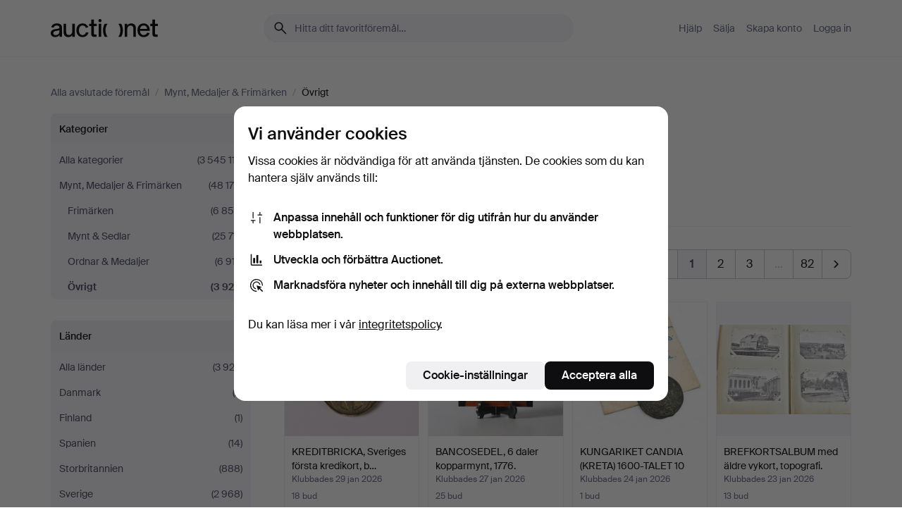

--- FILE ---
content_type: text/html; charset=utf-8
request_url: https://auctionet.com/sv/search/131-ovrigt?company_id=401&is=ended
body_size: 28362
content:
<!DOCTYPE html><html class="env-production" data-controller="product-analytics" lang="sv"><head><meta charset="utf-8" /><meta content="42d7aeddf9cfe55f87b0f9f4b0546019daa57b11" name="revision" /><meta content="width=device-width, initial-scale=1, viewport-fit=cover" name="viewport" /><meta name="csrf-param" content="authenticity_token" />
<meta name="csrf-token" content="NnWrB9T8H-PFVC5RJx7sqNiPzE9eEPTTE1Be_Xll7PErgBpws_a_dDhyOJTZ_iuDbu83MBo2m68Mle3SHs4HXg" /><meta content="Auctionet har nätauktioner med inredning, design, konst och vardagsantikviteter. Vi samlar Europas auktionshus. Bjud på auktion idag." name="description" /><meta content="Auctionet" property="og:site_name" /><meta content="https://assets.auctionet.com/apple-touch-icon.png" property="og:image" /><meta name="apple-itunes-app" content="app-id=762437955" /><link href="https://auctionet.com/sv/search/131-ovrigt?company_id=401&amp;is=ended" rel="canonical" /><link href="https://auctionet.com/sv/search/131-ovrigt?company_id=401&amp;is=ended" hreflang="sv" rel="alternate" /><link href="https://auctionet.com/en/search/131-ovrigt?company_id=401&amp;is=ended" hreflang="en" rel="alternate" /><link href="https://auctionet.com/de/search/131-ovrigt?company_id=401&amp;is=ended" hreflang="de" rel="alternate" /><link href="https://auctionet.com/es/search/131-ovrigt?company_id=401&amp;is=ended" hreflang="es" rel="alternate" /><link href="https://auctionet.com/fi/search/131-ovrigt?company_id=401&amp;is=ended" hreflang="fi" rel="alternate" /><link href="https://auctionet.com/da/search/131-ovrigt?company_id=401&amp;is=ended" hreflang="da" rel="alternate" /><link href="/sv/search/131-ovrigt?company_id=401&amp;is=ended&amp;page=2" rel="next" /><link rel="stylesheet" href="https://assets.auctionet.com/assets/suisse-505d48d553fe8e29260856637e9959b117641ea8cddf6f14a40d304f7b5e6311.css" /><link rel="stylesheet" href="https://assets.auctionet.com/assets/riccione-3d8813f9cb3bdc85f2aeb0e6875e4a33e03ec13275150d2c55b038fe96a12241.css" /><link href="/favicon.ico" rel="shortcut icon" /><link href="/apple-touch-icon.png" rel="apple-touch-icon" /><link href="https://mastodon.social/@auctionet" rel="me" /><title>Övrigt - Auctionet</title><link rel="stylesheet" href="https://assets.auctionet.com/assets/public_theme_auctionet-a70fa3853668d3d75a70b3cb5bb4a335271e597759f8f2b44847571906d957ae.css" data-turbo-track="reload" /><script>document.documentElement.classList.add("supports-js");</script><script src="https://js.honeybadger.io/v6.11/honeybadger.min.js"></script><script>window.Auctionet = window.Auctionet || {}
Auctionet.turboDrive = true
Auctionet.env = "production"
Auctionet.timeZone = "Eastern Time (US \u0026 Canada)"
Auctionet.onTouchDevice = false

Auctionet.loginPath = "/sv/login"
Auctionet.topicastWebsocketUrl = "wss://topicast.auctionet.com/api/broadcast"
Auctionet.liveBiddingFrontendBaseUrl = "https://live-bidding.auctionet.com"

Auctionet.alert = function(opts) {
  if (Auctionet.env !== "production") {
    console.log("Auctionet.alert called with:")
    console.log(JSON.stringify(opts))
  }
  // NOTE: The apps will display browser alerts and know how to parse this
  //       separator format to display the title and message.
  alert(opts.title + "\n\n" + opts.message);
}
Auctionet.callbacksFromApp = {}
Auctionet.posthogAPIHost = "https://eu.i.posthog.com"
Auctionet.posthogAPIKey = "phc_MSlY1ldl6MfmQLmgw6NrIWiuBiFZUzOw00pfT58klVZ"
Auctionet.googleMapsJSApiKey = "AIzaSyBVrEZjPG5-HQns71ONoSkCLxCYW9U8kuc"</script><script>Auctionet.inAppShell = false
Auctionet.googleTagID = "G-6CPP26E9KE"
Auctionet.googleTagManagerID = "GTM-MZXZSW"
Auctionet.customerioSiteID = "53bb414e6c6ea567c2c2"
Auctionet.pinterestTagID = "2613870643713"
Auctionet.metaPixelID = "2058709570997361"</script><script>// To be used with the meta pixel
Auctionet.facebookEventId = "3dc59f62-dd02-4f66-adf2-f42508123717"</script><script>if (Auctionet.env === "production" && window.Honeybadger) {
  Honeybadger.configure({
    apiKey: "hbp_PySSEmPVWjRn21au5idiu0oyPDewth0k4dgI",
    environment: "production",
    enableUncaught: false,
    enableUnhandledRejection: false,
    endpoint: "https://eu-api.honeybadger.io",
  });

  Honeybadger.setContext({
    user_id: null,
    tags: "Marketplace",
  });

  Honeybadger.beforeNotify((notice) => {
    if ([
      "In 'f.getEntriesByType(\"navigation\")', 'f.getEntriesByType' is undefined", // https://caniuse.com/mdn-api_performance_getentriesbytype
      "Can't find variable: AbortController", "AbortController is not defined", // https://caniuse.com/mdn-api_abortcontroller_abortcontroller
      "Navigator.sendBeacon: Beacon URL file:///", // Ignore errors in locally saved files.
      "Beacon URL /cdn-cgi/rum? must be either http:// or https://.", // Ignore errors in locally saved files.
    ].some((message) => notice.message.includes(message))) {
      return false;
    }

    if ([
      "AppleBot", "Applebot", "applebot" // https://support.apple.com/en-us/HT204683 can not access translations
    ].some((substring) => navigator.userAgent.includes(substring))) {
      return false;
    }

    if (notice.url.startsWith("file:///")) { // Ignore errors in locally saved files.
      return false;
    }

    // Ignore PaymentIQ third-party JS errors in a specific place.
    if (
      notice.stack.includes('node_modules/paymentiq-cashier-bootstrapper/dist/cashier.js') && [
        "Cannot read properties of null (reading 'attributes')",
        "null is not an object (evaluating 'document.querySelector(\".piq-cashier-wrapper\").attributes')"
      ].some((substring) => notice.message.includes(substring))
    ) {
      return false;
    }
  });
}</script><script data-turbo-track="reload" src="https://assets.auctionet.com/translations-59343bffe38a796ed8648cfbd516b4cf3fea4869.js"></script><script src="https://assets.auctionet.com/assets/public-335f8dea32242f8c85ef11bc6dcbbbd490b668a055db41075bf6d890a65ee36a.js" data-turbo-track="reload"></script></head><body><header class="site-header hide-in-print test-site-header" data-controller="toggle"><div class="site-header__main"><div class="width-container"><div class="site-header__inner"><div class="site-header__top"><div class="site-header__logo"><a href="/sv"><span aria-hidden="true" class="svg"><span class="svg__auctionet-logotype"><svg viewBox="0 0 456 78" fill="#000000" xmlns="http://www.w3.org/2000/svg">
  <path d="M216.304 6.73133C216.304 3.01353 213.29 -0.00011102 209.572 -0.00011102C205.854 -0.00011102 202.841 3.01353 202.841 6.73133C202.841 10.4491 205.854 13.4628 209.572 13.4628C213.29 13.4628 216.304 10.4491 216.304 6.73133Z"/>
  <path d="M37.0516 47.0111C35.2582 48.9192 28.6963 49.8629 22.5733 50.6113C16.7536 51.358 10.9889 54.0962 10.9889 60.3194C10.9889 65.6487 14.621 68.4457 20.4686 68.4457C27.7554 68.4457 37.0516 64.3635 37.0516 53.7375V47.0111ZM37.1607 75.705L37.1624 68.2677C33.4194 74.4584 25.0401 76.9627 18.3948 76.9627C8.40173 76.9627 0 70.6337 0 60.3239C0 48.2766 8.85176 43.9012 23.7062 42.4151C34.3223 41.3331 37.0516 39.4714 37.0516 35.959C37.0516 31.0148 33.8459 27.5753 25.3479 27.5753C19.6251 27.5753 13.988 30.3997 11.9617 36.9531L2.11079 34.6694C4.55462 24.6999 13.8234 18.7554 25.766 18.7554C41.9185 18.7554 47.8294 26.4283 47.8294 35.7474V75.705H37.1607Z"/>
  <path d="M91.8616 68.3691C87.6148 74.5419 81.3692 76.9678 74.5353 76.9678C64.4499 76.9678 54.8145 71.0239 54.8145 56.9538V20.0261H65.5923V53.7017C65.5923 64.1856 69.9074 67.9465 77.9106 67.9465C84.9365 67.9465 91.7558 62.0625 91.7558 50.6377V20.0261H102.534V75.7011L91.8655 75.7084L91.8616 68.3691Z"/>
  <path d="M325.493 27.3917C329.74 21.2189 335.985 18.793 342.819 18.793C352.905 18.793 362.54 24.7369 362.54 38.8071V75.7348H351.762V42.0592C351.762 31.5752 347.447 27.8143 339.444 27.8143C332.418 27.8143 325.599 33.6983 325.599 45.1232V75.7348H314.82V20.0597L325.489 20.0524L325.493 27.3917Z"/>
  <path d="M135.413 68.2478C145.37 68.2478 148.69 60.7311 149.882 56.2598L160.775 57.92C158.646 65.7217 151.795 76.9669 135.413 76.9669C119.541 76.9669 109.102 65.382 109.102 47.8637C109.102 30.3438 119.545 18.76 135.422 18.76C151.598 18.76 157.812 29.8121 159.606 34.6275L149.544 37.9479C148.37 34.6919 145.072 27.4779 135.423 27.4779C126.072 27.4779 120.091 35.2248 120.091 47.8637C120.091 60.5033 126.067 68.249 135.413 68.249V68.2478Z"/>
  <path d="M380.2 42.2794H410.404C409.566 34.5516 404.736 27.5118 395.201 27.5118C385.868 27.5118 381.039 34.5516 380.2 42.2794ZM420.972 59.5328C418.431 67.5539 411.671 77.0017 395.303 77.0017C379.641 77.0017 369.106 65.3155 369.106 47.9944C369.106 30.479 379.237 18.7939 395.202 18.7939C411.369 18.7939 422.733 30.5803 421.298 50.4891H379.994C380.31 60.6378 386.071 68.2827 395.303 68.2827C404.939 68.2827 408.694 62.1602 410.089 58.1799L420.972 59.5328Z"/>
  <path d="M214.96 20.0258L214.96 75.7015H204.183V20.0258H214.96Z"/>
  <path d="M450.074 66.0157C451.276 66.0157 453.805 66.0196 455.38 65.9429V75.6997C454.197 75.805 450.17 75.9108 447.432 75.9108C437.614 75.9108 433.032 73.5722 433.032 63.6748V29.6857H423.846V20.0246H433.032V2.21425H443.81V20.0246H455.999L456 29.6857H443.81V60.2274C443.81 65.4324 445.787 66.0146 450.074 66.0146V66.0157Z"/>
  <path d="M189.726 65.9819C190.928 65.9819 193.456 65.9858 195.032 65.9091V75.6659C193.848 75.7712 189.821 75.877 187.084 75.877C177.265 75.877 172.683 73.5384 172.683 63.641V29.6519H163.498V19.9908H172.683V2.18044H183.461V19.9908H195.651L195.651 29.6519H183.461V60.1936C183.461 65.3986 185.438 65.9807 189.726 65.9807V65.9819Z"/>
  <path d="M241.895 75.7351C242.036 75.7351 242.113 75.575 242.025 75.4658C236.321 68.3722 233.146 58.6317 233.146 47.8981C233.146 37.1634 236.322 27.4228 242.025 20.3292C242.113 20.2195 242.037 20.0594 241.897 20.0594H229.661C224.973 28.2249 222.449 37.8429 222.449 47.8981C222.449 57.9527 224.973 67.5701 229.661 75.7351H241.895Z"/>
  <path d="M287.866 75.7351C287.726 75.7351 287.649 75.575 287.737 75.4658C293.441 68.3722 296.616 58.6317 296.616 47.8981C296.616 37.1634 293.44 27.4228 287.736 20.3292C287.648 20.2195 287.725 20.0594 287.865 20.0594H300.1C304.788 28.2249 307.313 37.8429 307.313 47.8981C307.313 57.9527 304.789 67.5701 300.101 75.7351H287.866Z"/>
</svg></span></span><span class="sr-only test-sr-only">Auctionet.com</span></a></div><div class="site-header__search-top"><form class="site-search test-site-search" data-controller="turbo-get-form site-search" data-site-search-drop-template-value="&lt;div class=&quot;site-header__search__dropdown__option js-site-search-drop-option test-active-search-option test-search-dropdown-option-active&quot; data-event_id=&quot;&quot; data-name=&quot;Pågående&quot; data-value=&quot;active&quot;&gt;Sök bland &lt;strong&gt;pågående&lt;/strong&gt; auktioner&lt;/div&gt;&lt;div class=&quot;site-header__search__dropdown__option js-site-search-drop-option test-search-dropdown-option-ended current&quot; data-event_id=&quot;&quot; data-name=&quot;Avslutade&quot; data-value=&quot;ended&quot;&gt;Sök bland &lt;strong&gt;avslutade&lt;/strong&gt; auktioner&lt;/div&gt;" action="/sv/search/131-ovrigt" accept-charset="UTF-8" method="get"><div class="site-search__inner"><input type="hidden" name="event_id" value="" class="test-site-search-hidden-field" data-original-value="" data-site-search-target="eventIdField" /><input type="hidden" name="company_id" value="401" class="test-site-search-hidden-field" data-original-value="401" /><input type="hidden" name="is" value="ended" class="test-site-search-hidden-field" data-original-value="ended" data-site-search-target="isField" /><span aria-hidden="true" class="material-icon material-icon--name-search site-search__icon"><svg xmlns="http://www.w3.org/2000/svg" viewBox="0 0 20 20"><path d="M15.792 16.688 11.083 12q-.687.542-1.489.802t-1.615.26q-2.146 0-3.646-1.479t-1.5-3.625q0-2.125 1.5-3.635 1.5-1.511 3.646-1.511 2.125 0 3.604 1.5t1.479 3.646q0 .854-.25 1.657-.25.802-.791 1.447l4.708 4.73q.188.187.177.448-.01.26-.198.448-.208.208-.468.208-.261 0-.448-.208Zm-7.813-4.959q1.563 0 2.656-1.104 1.094-1.104 1.094-2.667 0-1.583-1.083-2.698-1.084-1.114-2.667-1.114-1.604 0-2.708 1.114-1.104 1.115-1.104 2.698 0 1.584 1.104 2.677 1.104 1.094 2.708 1.094Z"/></svg></span><input autocapitalize="off" class="form__input--search site-search__query test-search-field" name="q" placeholder="Hitta ditt favoritföremål…" type="search" /><div class="site-search__scope-select-and-submit"><button class="site-search__scope-select test-search-dropdown" data-site-search-target="dropTrigger" type="button">Avslutade<span aria-hidden="true" class="material-icon material-icon--name-unfold_more"><svg xmlns="http://www.w3.org/2000/svg" viewBox="0 0 20 20"><path d="M6.979 6.792q-.208-.209-.208-.459t.208-.458l2.459-2.458q.124-.125.27-.188.146-.062.292-.062t.292.062q.146.063.27.188l2.459 2.458q.208.208.208.458t-.208.459q-.188.187-.438.187t-.458-.187L10 4.667 7.896 6.771q-.208.208-.469.208-.26 0-.448-.187ZM10 16.875q-.146 0-.292-.063-.146-.062-.27-.187l-2.459-2.458q-.208-.209-.208-.459t.208-.437q.188-.209.438-.209t.458.209L10 15.396l2.104-2.125q.208-.209.469-.209.26 0 .448.209.208.187.208.437t-.208.459l-2.459 2.458q-.124.125-.27.187-.146.063-.292.063Z"/></svg></span></button><button class="button button--small site-search__submit" type="submit"><span class="site-search__submit-text">Sök</span><span aria-hidden="true" class="material-icon material-icon--name-arrow_forward site-search__submit-icon"><svg xmlns="http://www.w3.org/2000/svg" viewBox="0 0 20 20"><path d="M9.542 15.896q-.23-.229-.23-.469 0-.239.209-.469l4.312-4.291H4.312q-.25 0-.458-.198-.208-.198-.208-.469 0-.271.208-.469.208-.198.458-.198h9.521L9.521 5.062q-.209-.229-.209-.479 0-.25.23-.479.229-.208.458-.208t.458.208l5.313 5.334q.146.124.208.27.063.146.063.292t-.063.292q-.062.146-.208.27l-5.313 5.334q-.229.208-.458.208t-.458-.208Z"/></svg></span></button></div></div></form></div><div class="site-header__nav-top"><nav class="site-nav"><ul class="site-nav__list"><li class="site-nav__item"><a class="site-nav__link" href="/sv/help">Hjälp</a></li><li class="site-nav__item"><a class="site-nav__link" href="/sv/sell">Sälja</a></li><li class="site-nav__item"><a class="site-nav__link" href="/sv/signup?go_to=%2Fsv%2Fsearch%2F131-ovrigt%3Fcompany_id%3D401%26is%3Dended">Skapa konto</a></li><li class="site-nav__item"><a class="site-nav__link" href="/sv/login?go_to=%2Fsv%2Fsearch%2F131-ovrigt%3Fcompany_id%3D401%26is%3Dended">Logga in</a></li></ul></nav></div><div class="site-header__toggle-buttons"><button aria-expanded="false" class="site-header__toggle-menu" data-action="toggle#toggle" data-toggle-id-param="site-header-nav-bottom" data-toggle-target="trigger" id="site-header-toggle-nav-bottom"><span class="site-header__toggle-menu--menu"><span aria-hidden="true" class="material-icon material-icon--name-menu"><svg xmlns="http://www.w3.org/2000/svg" viewBox="0 0 20 20"><path d="M3.375 14.688q-.271 0-.469-.198-.198-.198-.198-.469 0-.25.198-.459.198-.208.469-.208h13.25q.271 0 .469.208.198.209.198.459 0 .271-.198.469-.198.198-.469.198Zm0-4.021q-.271 0-.469-.198-.198-.198-.198-.469 0-.271.198-.469.198-.198.469-.198h13.25q.271 0 .469.198.198.198.198.469 0 .271-.198.469-.198.198-.469.198Zm0-4.021q-.271 0-.469-.208-.198-.209-.198-.459 0-.271.198-.469.198-.198.469-.198h13.25q.271 0 .469.198.198.198.198.469 0 .25-.198.459-.198.208-.469.208Z"/></svg></span></span><span class="site-header__toggle-menu--close"><span aria-hidden="true" class="material-icon material-icon--name-close"><svg xmlns="http://www.w3.org/2000/svg" viewBox="0 0 20 20"><path d="m10 10.938-4.167 4.166q-.187.188-.448.188-.26 0-.468-.209-.209-.208-.209-.468 0-.261.209-.469L9.062 10 4.896 5.833q-.188-.187-.188-.458t.209-.479q.208-.208.468-.208.261 0 .469.208L10 9.062l4.167-4.166q.187-.188.458-.198.271-.01.479.198.208.208.208.469 0 .26-.208.468L10.938 10l4.166 4.167q.188.187.198.448.01.26-.198.468-.208.209-.469.209-.26 0-.468-.209Z"/></svg></span></span></button></div></div><div class="site-header__nav-bottom" data-toggle-hidden="true" data-toggle-target="visibleWhenExpanded" id="site-header-nav-bottom"><nav class="site-nav"><ul class="site-nav__list"><li class="site-nav__item"><a class="site-nav__link" href="/sv/help">Hjälp</a></li><li class="site-nav__item"><a class="site-nav__link" href="/sv/sell">Sälja</a></li><li class="site-nav__item"><a class="site-nav__link" href="/sv/signup?go_to=%2Fsv%2Fsearch%2F131-ovrigt%3Fcompany_id%3D401%26is%3Dended">Skapa konto</a></li><li class="site-nav__item"><a class="site-nav__link" href="/sv/login?go_to=%2Fsv%2Fsearch%2F131-ovrigt%3Fcompany_id%3D401%26is%3Dended">Logga in</a></li></ul></nav></div><div class="site-header__search-bottom" data-toggle-hidden="false" data-toggle-target="" id="site-header-search-bottom"><form class="site-search test-site-search" data-controller="turbo-get-form site-search" data-site-search-drop-template-value="&lt;div class=&quot;site-header__search__dropdown__option js-site-search-drop-option test-active-search-option test-search-dropdown-option-active&quot; data-event_id=&quot;&quot; data-name=&quot;Pågående&quot; data-value=&quot;active&quot;&gt;Sök bland &lt;strong&gt;pågående&lt;/strong&gt; auktioner&lt;/div&gt;&lt;div class=&quot;site-header__search__dropdown__option js-site-search-drop-option test-search-dropdown-option-ended current&quot; data-event_id=&quot;&quot; data-name=&quot;Avslutade&quot; data-value=&quot;ended&quot;&gt;Sök bland &lt;strong&gt;avslutade&lt;/strong&gt; auktioner&lt;/div&gt;" action="/sv/search/131-ovrigt" accept-charset="UTF-8" method="get"><div class="site-search__inner"><input type="hidden" name="event_id" value="" class="test-site-search-hidden-field" data-original-value="" data-site-search-target="eventIdField" /><input type="hidden" name="company_id" value="401" class="test-site-search-hidden-field" data-original-value="401" /><input type="hidden" name="is" value="ended" class="test-site-search-hidden-field" data-original-value="ended" data-site-search-target="isField" /><span aria-hidden="true" class="material-icon material-icon--name-search site-search__icon"><svg xmlns="http://www.w3.org/2000/svg" viewBox="0 0 20 20"><path d="M15.792 16.688 11.083 12q-.687.542-1.489.802t-1.615.26q-2.146 0-3.646-1.479t-1.5-3.625q0-2.125 1.5-3.635 1.5-1.511 3.646-1.511 2.125 0 3.604 1.5t1.479 3.646q0 .854-.25 1.657-.25.802-.791 1.447l4.708 4.73q.188.187.177.448-.01.26-.198.448-.208.208-.468.208-.261 0-.448-.208Zm-7.813-4.959q1.563 0 2.656-1.104 1.094-1.104 1.094-2.667 0-1.583-1.083-2.698-1.084-1.114-2.667-1.114-1.604 0-2.708 1.114-1.104 1.115-1.104 2.698 0 1.584 1.104 2.677 1.104 1.094 2.708 1.094Z"/></svg></span><input autocapitalize="off" class="form__input--search site-search__query test-search-field" name="q" placeholder="Hitta ditt favoritföremål…" type="search" /><div class="site-search__scope-select-and-submit"><button class="site-search__scope-select test-search-dropdown" data-site-search-target="dropTrigger" type="button">Avslutade<span aria-hidden="true" class="material-icon material-icon--name-unfold_more"><svg xmlns="http://www.w3.org/2000/svg" viewBox="0 0 20 20"><path d="M6.979 6.792q-.208-.209-.208-.459t.208-.458l2.459-2.458q.124-.125.27-.188.146-.062.292-.062t.292.062q.146.063.27.188l2.459 2.458q.208.208.208.458t-.208.459q-.188.187-.438.187t-.458-.187L10 4.667 7.896 6.771q-.208.208-.469.208-.26 0-.448-.187ZM10 16.875q-.146 0-.292-.063-.146-.062-.27-.187l-2.459-2.458q-.208-.209-.208-.459t.208-.437q.188-.209.438-.209t.458.209L10 15.396l2.104-2.125q.208-.209.469-.209.26 0 .448.209.208.187.208.437t-.208.459l-2.459 2.458q-.124.125-.27.187-.146.063-.292.063Z"/></svg></span></button><button class="button button--small site-search__submit" type="submit"><span class="site-search__submit-text">Sök</span><span aria-hidden="true" class="material-icon material-icon--name-arrow_forward site-search__submit-icon"><svg xmlns="http://www.w3.org/2000/svg" viewBox="0 0 20 20"><path d="M9.542 15.896q-.23-.229-.23-.469 0-.239.209-.469l4.312-4.291H4.312q-.25 0-.458-.198-.208-.198-.208-.469 0-.271.208-.469.208-.198.458-.198h9.521L9.521 5.062q-.209-.229-.209-.479 0-.25.23-.479.229-.208.458-.208t.458.208l5.313 5.334q.146.124.208.27.063.146.063.292t-.063.292q-.062.146-.208.27l-5.313 5.334q-.229.208-.458.208t-.458-.208Z"/></svg></span></button></div></div></form></div></div></div></div></header><div class="site-content"><div class="width-container"><noscript><div class="message message--centered message--outside-content-box message--alert test-message-alert "><span aria-hidden="true" class="material-icon material-icon--name-warning material-icon--yellow vertical-align-middle "><svg xmlns="http://www.w3.org/2000/svg" viewBox="0 0 20 20"><path d="M10.021 10.458Zm-7.083 6.625q-.459 0-.698-.395-.24-.396-.011-.792L9.312 3.688q.25-.396.688-.396.438 0 .688.396l7.083 12.208q.229.396-.011.792-.239.395-.698.395Zm7.083-8.562q-.271 0-.469.198-.198.198-.198.469v2.75q0 .25.198.458.198.208.469.208.271 0 .469-.208.198-.208.198-.458v-2.75q0-.271-.198-.469-.198-.198-.469-.198Zm0 6.312q.291 0 .5-.208.208-.208.208-.5 0-.292-.208-.5-.209-.208-.5-.208-.292 0-.5.208-.209.208-.209.5 0 .292.209.5.208.208.5.208Zm-6.167.917h12.292L10 5.167Z"/></svg></span> Hej! Din webbläsare verkar ha JavaScript avstängt. JavaScript behövs för att sajten ska fungera bra.</div></noscript><ul class="breadcrumbs hide-in-print test-breadcrumbs breadcrumbs--unimportant" itemscope="" itemtype="http://schema.org/BreadcrumbList"><li itemprop="itemListElement" itemscope="itemscope" itemtype="http://schema.org/ListItem"><a itemprop="item" href="/sv/search?is=ended"><span itemprop="name">Alla avslutade föremål</span></a><meta content="1" itemprop="position" /></li><li><span class="divider"> / </span></li><li itemprop="itemListElement" itemscope="itemscope" itemtype="http://schema.org/ListItem"><a itemprop="item" href="/sv/search/46-mynt-medaljer-frimarken?is=ended"><span itemprop="name">Mynt, Medaljer &amp; Frimärken</span></a><meta content="2" itemprop="position" /></li><li><span class="divider"> / </span></li><li class="active" itemprop="itemListElement" itemscope="itemscope" itemtype="http://schema.org/ListItem"><span><span itemprop="name">Övrigt</span></span><meta content="3" itemprop="position" /></li></ul><div class="site-content__inner site-content__inner--marginless-on-small-displays"><h1 class="sr-only">Övrigt</h1><script>(function() {
  var path = "/sv/my/saved_searches?category_id=131-ovrigt\u0026company_id=401\u0026is=ended\u0026toggle=true"
  var addErrorMessage = "Kunde inte spara sökningen. Försök igen."
  var removeErrorMessage = "Kunde inte ta bort sparad sökning. Försök igen."

  Auctionet.callbacksFromApp.saveSearch = function() {
    if (!Auctionet.isBuyerLoggedIn) {
      Auctionet.postMessageToApp({ action: "undoTogglingSaveSearch" });
      Auctionet.showLoginThatPerformsAction("save");
      return;
    }

    $.ajax({ url: path, method: "post", error: function() {
      Auctionet.postMessageToApp({ action: "errorTogglingSaveSearch", params: { message: addErrorMessage } });
    }});
  };

  Auctionet.callbacksFromApp.unsaveSearch = function() {
    $.ajax({ url: path, method: "delete", error: function() {
      Auctionet.postMessageToApp({ action: "errorTogglingSaveSearch", params: { message: removeErrorMessage } });
    }});

    // If you go from the list of saved searches to a saved search, then un-save it and then go back, that list should update.
    Turbo.clearCache();
  };
})();</script><div data-controller="toggle-class" data-toggle-class-toggle-class-value="search-page__filters--visible-on-small-displays"><a class="search-page__filter-toggle site-content__inner--marginless-on-small-displays__padded-away-from-margin" data-action="toggle-class#toggle" href="#"><span aria-hidden="true" class="material-icon material-icon--name-filter_alt vertical-align-middle"><svg xmlns="http://www.w3.org/2000/svg" viewBox="0 0 20 20"><path d="M11.25 10.688v4.833q0 .312-.208.521-.209.208-.521.208H9.479q-.312 0-.521-.208-.208-.209-.208-.521v-4.833L4.083 4.771q-.229-.333-.062-.677.167-.344.562-.344h10.834q.395 0 .562.344.167.344-.062.677ZM10 10.125l3.958-5.042H6.042Zm0 0Z"/></svg></span> <span class="hide-in-apps">Filtrera</span><span class="only-show-in-apps">Filtrera och sortera</span></a><div class="menu-box-container"><div class="menu-box-container__filters search-page__filters test-facets" data-toggle-class-target="target"><nav class="menu-box" data-controller="toggle-class" data-toggle-class-target="target" data-toggle-class-toggle-class-value="is-expanded"><h2 class="menu-box__header" data-action="click-&gt;toggle-class#toggle">Kategorier<span aria-hidden="true" class="material-icon material-icon--name-expand_more box-toggle"><svg xmlns="http://www.w3.org/2000/svg" viewBox="0 0 20 20"><path d="M10 12.208q-.146 0-.292-.052t-.27-.198L5.75 8.292q-.188-.209-.177-.49.01-.281.198-.469.229-.208.479-.198.25.011.458.198L10 10.646l3.312-3.292q.188-.208.438-.208t.479.208q.209.208.209.479t-.209.459l-3.667 3.666q-.124.146-.27.198-.146.052-.292.052Z"/></svg></span></h2><ul class="menu-box__items"><li class="menu-box__item menu-box__item--all"><a class="menu-box__link" href="/sv/search?company_id=401&amp;is=ended"><span class="menu-box__link__text">Alla kategorier</span> <span class="menu-box__link__count">(3 545 117)</span></a></li><li class="menu-box__item"><a class="menu-box__link" href="/sv/search/46-mynt-medaljer-frimarken?company_id=401&amp;is=ended"><span class="menu-box__link__text">Mynt, Medaljer &amp; Frimärken</span> <span class="menu-box__link__count">(48 176)</span></a><ul class="menu-box__children"><li class="menu-box__item"><a class="menu-box__link" href="/sv/search/136-frimarken?company_id=401&amp;is=ended"><span class="menu-box__link__text">Frimärken</span> <span class="menu-box__link__count">(6 859)</span></a></li><li class="menu-box__item"><a class="menu-box__link" href="/sv/search/128-mynt-sedlar?company_id=401&amp;is=ended"><span class="menu-box__link__text">Mynt &amp; Sedlar</span> <span class="menu-box__link__count">(25 711)</span></a></li><li class="menu-box__item"><a class="menu-box__link" href="/sv/search/135-ordnar-medaljer?company_id=401&amp;is=ended"><span class="menu-box__link__text">Ordnar &amp; Medaljer</span> <span class="menu-box__link__count">(6 917)</span></a></li><li class="menu-box__item is-active"><a class="menu-box__link" href="/sv/search/131-ovrigt?company_id=401&amp;is=ended"><span class="menu-box__link__text">Övrigt</span> <span class="menu-box__link__count">(3 922)</span></a></li></ul></li></ul></nav><nav class="menu-box" data-controller="toggle-class" data-toggle-class-target="target" data-toggle-class-toggle-class-value="is-expanded"><h2 class="menu-box__header" data-action="click-&gt;toggle-class#toggle">Länder<span aria-hidden="true" class="material-icon material-icon--name-expand_more box-toggle"><svg xmlns="http://www.w3.org/2000/svg" viewBox="0 0 20 20"><path d="M10 12.208q-.146 0-.292-.052t-.27-.198L5.75 8.292q-.188-.209-.177-.49.01-.281.198-.469.229-.208.479-.198.25.011.458.198L10 10.646l3.312-3.292q.188-.208.438-.208t.479.208q.209.208.209.479t-.209.459l-3.667 3.666q-.124.146-.27.198-.146.052-.292.052Z"/></svg></span></h2><ul class="menu-box__items"><li class="menu-box__item menu-box__item--all"><a class="menu-box__link" href="/sv/search/131-ovrigt?company_id=401&amp;is=ended"><span class="menu-box__link__text">Alla länder</span> <span class="menu-box__link__count">(3 922)</span></a></li><li class="menu-box__item"><a class="menu-box__link" href="/sv/search/131-ovrigt?company_id=401&amp;country_code=DK&amp;is=ended"><span class="menu-box__link__text">Danmark</span> <span class="menu-box__link__count">(2)</span></a></li><li class="menu-box__item"><a class="menu-box__link" href="/sv/search/131-ovrigt?company_id=401&amp;country_code=FI&amp;is=ended"><span class="menu-box__link__text">Finland</span> <span class="menu-box__link__count">(1)</span></a></li><li class="menu-box__item"><a class="menu-box__link" href="/sv/search/131-ovrigt?company_id=401&amp;country_code=ES&amp;is=ended"><span class="menu-box__link__text">Spanien</span> <span class="menu-box__link__count">(14)</span></a></li><li class="menu-box__item"><a class="menu-box__link" href="/sv/search/131-ovrigt?company_id=401&amp;country_code=GB&amp;is=ended"><span class="menu-box__link__text">Storbritannien</span> <span class="menu-box__link__count">(888)</span></a></li><li class="menu-box__item"><a class="menu-box__link" href="/sv/search/131-ovrigt?company_id=401&amp;country_code=SE&amp;is=ended"><span class="menu-box__link__text">Sverige</span> <span class="menu-box__link__count">(2 968)</span></a></li><li class="menu-box__item"><a class="menu-box__link" href="/sv/search/131-ovrigt?company_id=401&amp;country_code=DE&amp;is=ended"><span class="menu-box__link__text">Tyskland</span> <span class="menu-box__link__count">(48)</span></a></li></ul></nav><nav class="menu-box test-search-companies-box" data-controller="toggle-class" data-toggle-class-target="target" data-toggle-class-toggle-class-value="is-expanded"><h2 class="menu-box__header" data-action="click-&gt;toggle-class#toggle">Auktionshus<span aria-hidden="true" class="material-icon material-icon--name-expand_more box-toggle"><svg xmlns="http://www.w3.org/2000/svg" viewBox="0 0 20 20"><path d="M10 12.208q-.146 0-.292-.052t-.27-.198L5.75 8.292q-.188-.209-.177-.49.01-.281.198-.469.229-.208.479-.198.25.011.458.198L10 10.646l3.312-3.292q.188-.208.438-.208t.479.208q.209.208.209.479t-.209.459l-3.667 3.666q-.124.146-.27.198-.146.052-.292.052Z"/></svg></span></h2><ul class="menu-box__items"><li class="menu-box__item menu-box__item--all"><a class="menu-box__link" href="/sv/search/131-ovrigt?is=ended"><span class="menu-box__link__text">Alla auktionshus</span> <span class="menu-box__link__count">(3 922)</span></a></li><li class="menu-box__item"><a class="menu-box__link" href="/sv/search/131-ovrigt?company_id=414&amp;is=ended"><span class="menu-box__link__text">Acreman St Auctioneers &amp; Valuers</span> <span class="menu-box__link__count">(18)</span></a></li><li class="menu-box__item"><a class="menu-box__link" href="/sv/search/131-ovrigt?company_id=491&amp;is=ended"><span class="menu-box__link__text">Arce Auctions</span> <span class="menu-box__link__count">(4)</span></a></li><li class="menu-box__item"><a class="menu-box__link" href="/sv/search/131-ovrigt?company_id=284&amp;is=ended"><span class="menu-box__link__text">Art and Design Auctions</span> <span class="menu-box__link__count">(1)</span></a></li><li class="menu-box__item"><a class="menu-box__link" href="/sv/search/131-ovrigt?company_id=398&amp;is=ended"><span class="menu-box__link__text">Auktionsfirma Kenneth Svensson i Kalmar</span> <span class="menu-box__link__count">(8)</span></a></li><li class="menu-box__item"><a class="menu-box__link" href="/sv/search/131-ovrigt?company_id=90&amp;is=ended"><span class="menu-box__link__text">Auktionshaus Blank</span> <span class="menu-box__link__count">(9)</span></a></li><li class="menu-box__item"><a class="menu-box__link" href="/sv/search/131-ovrigt?company_id=408&amp;is=ended"><span class="menu-box__link__text">Auktionshaus Stuber&#39;s Hammerschlag</span> <span class="menu-box__link__count">(1)</span></a></li><li class="menu-box__item"><a class="menu-box__link" href="/sv/search/131-ovrigt?company_id=75&amp;is=ended"><span class="menu-box__link__text">Auktionshaus von Brühl </span> <span class="menu-box__link__count">(3)</span></a></li><li class="menu-box__item"><a class="menu-box__link" href="/sv/search/131-ovrigt?company_id=1&amp;is=ended"><span class="menu-box__link__text">Auktionshuset Kolonn</span> <span class="menu-box__link__count">(184)</span></a></li><li class="menu-box__item"><a class="menu-box__link" href="/sv/search/131-ovrigt?company_id=407&amp;is=ended"><span class="menu-box__link__text">Auktionshuset STO Bohuslän</span> <span class="menu-box__link__count">(17)</span></a></li><li class="menu-box__item"><a class="menu-box__link" href="/sv/search/131-ovrigt?company_id=46&amp;is=ended"><span class="menu-box__link__text">Auktionshuset Thelin &amp; Johansson</span> <span class="menu-box__link__count">(79)</span></a></li><li class="menu-box__item"><a class="menu-box__link" href="/sv/search/131-ovrigt?company_id=411&amp;is=ended"><span class="menu-box__link__text">Auktionshuset Thörner &amp; Ek</span> <span class="menu-box__link__count">(33)</span></a></li><li class="menu-box__item"><a class="menu-box__link" href="/sv/search/131-ovrigt?company_id=487&amp;is=ended"><span class="menu-box__link__text">Auktionskammaren Sydost Kalmar</span> <span class="menu-box__link__count">(52)</span></a></li><li class="menu-box__item"><a class="menu-box__link" href="/sv/search/131-ovrigt?company_id=324&amp;is=ended"><span class="menu-box__link__text">Auktionsmagasinet Vänersborg</span> <span class="menu-box__link__count">(11)</span></a></li><li class="menu-box__item"><a class="menu-box__link" href="/sv/search/131-ovrigt?company_id=6&amp;is=ended"><span class="menu-box__link__text">Auktionsverket Engelholm</span> <span class="menu-box__link__count">(95)</span></a></li><li class="menu-box__item"><a class="menu-box__link" href="/sv/search/131-ovrigt?company_id=223&amp;is=ended"><span class="menu-box__link__text">Balclis</span> <span class="menu-box__link__count">(1)</span></a></li><li class="menu-box__item"><a class="menu-box__link" href="/sv/search/131-ovrigt?company_id=248&amp;is=ended"><span class="menu-box__link__text">Barcelona Auctions</span> <span class="menu-box__link__count">(9)</span></a></li><li class="menu-box__item"><a class="menu-box__link" href="/sv/search/131-ovrigt?company_id=365&amp;is=ended"><span class="menu-box__link__text">Bishop &amp; Miller</span> <span class="menu-box__link__count">(26)</span></a></li><li class="menu-box__item"><a class="menu-box__link" href="/sv/search/131-ovrigt?company_id=323&amp;is=ended"><span class="menu-box__link__text">Björnssons Auktionskammare</span> <span class="menu-box__link__count">(46)</span></a></li><li class="menu-box__item"><a class="menu-box__link" href="/sv/search/131-ovrigt?company_id=325&amp;is=ended"><span class="menu-box__link__text">Borås Auktionshall</span> <span class="menu-box__link__count">(18)</span></a></li><li class="menu-box__item"><a class="menu-box__link" href="/sv/search/131-ovrigt?company_id=320&amp;is=ended"><span class="menu-box__link__text">Chalkwell Auctions</span> <span class="menu-box__link__count">(13)</span></a></li><li class="menu-box__item"><a class="menu-box__link" href="/sv/search/131-ovrigt?company_id=91&amp;is=ended"><span class="menu-box__link__text">Connoisseur Bokauktioner</span> <span class="menu-box__link__count">(8)</span></a></li><li class="menu-box__item"><a class="menu-box__link" href="/sv/search/131-ovrigt?company_id=112&amp;is=ended"><span class="menu-box__link__text">Crafoord Auktioner Lund</span> <span class="menu-box__link__count">(38)</span></a></li><li class="menu-box__item"><a class="menu-box__link" href="/sv/search/131-ovrigt?company_id=283&amp;is=ended"><span class="menu-box__link__text">Crafoord Auktioner Malmö</span> <span class="menu-box__link__count">(2)</span></a></li><li class="menu-box__item"><a class="menu-box__link" href="/sv/search/131-ovrigt?company_id=232&amp;is=ended"><span class="menu-box__link__text">Crafoord Auktioner Stockholm</span> <span class="menu-box__link__count">(13)</span></a></li><li class="menu-box__item"><a class="menu-box__link" href="/sv/search/131-ovrigt?company_id=189&amp;is=ended"><span class="menu-box__link__text">Ekenbergs</span> <span class="menu-box__link__count">(55)</span></a></li><li class="menu-box__item"><a class="menu-box__link" href="/sv/search/131-ovrigt?company_id=405&amp;is=ended"><span class="menu-box__link__text">Formstad Auktioner</span> <span class="menu-box__link__count">(6)</span></a></li><li class="menu-box__item"><a class="menu-box__link" href="/sv/search/131-ovrigt?company_id=4&amp;is=ended"><span class="menu-box__link__text">Garpenhus Auktioner</span> <span class="menu-box__link__count">(96)</span></a></li><li class="menu-box__item"><a class="menu-box__link" href="/sv/search/131-ovrigt?company_id=447&amp;is=ended"><span class="menu-box__link__text">Gomér &amp; Andersson Jönköping</span> <span class="menu-box__link__count">(2)</span></a></li><li class="menu-box__item"><a class="menu-box__link" href="/sv/search/131-ovrigt?company_id=9&amp;is=ended"><span class="menu-box__link__text">Gomér &amp; Andersson Linköping</span> <span class="menu-box__link__count">(371)</span></a></li><li class="menu-box__item"><a class="menu-box__link" href="/sv/search/131-ovrigt?company_id=95&amp;is=ended"><span class="menu-box__link__text">Gomér &amp; Andersson Norrköping</span> <span class="menu-box__link__count">(76)</span></a></li><li class="menu-box__item"><a class="menu-box__link" href="/sv/search/131-ovrigt?company_id=234&amp;is=ended"><span class="menu-box__link__text">Gomér &amp; Andersson Nyköping</span> <span class="menu-box__link__count">(61)</span></a></li><li class="menu-box__item"><a class="menu-box__link" href="/sv/search/131-ovrigt?company_id=10&amp;is=ended"><span class="menu-box__link__text">Göteborgs Auktionsverk</span> <span class="menu-box__link__count">(34)</span></a></li><li class="menu-box__item"><a class="menu-box__link" href="/sv/search/131-ovrigt?company_id=231&amp;is=ended"><span class="menu-box__link__text">Halmstads Auktionskammare</span> <span class="menu-box__link__count">(99)</span></a></li><li class="menu-box__item"><a class="menu-box__link" href="/sv/search/131-ovrigt?company_id=326&amp;is=ended"><span class="menu-box__link__text">Handelslagret Auktionsservice</span> <span class="menu-box__link__count">(3)</span></a></li><li class="menu-box__item"><a class="menu-box__link" href="/sv/search/131-ovrigt?company_id=11&amp;is=ended"><span class="menu-box__link__text">Helsingborgs Auktionskammare</span> <span class="menu-box__link__count">(84)</span></a></li><li class="menu-box__item"><a class="menu-box__link" href="/sv/search/131-ovrigt?company_id=227&amp;is=ended"><span class="menu-box__link__text">Hälsinglands Auktionsverk</span> <span class="menu-box__link__count">(4)</span></a></li><li class="menu-box__item"><a class="menu-box__link" href="/sv/search/131-ovrigt?company_id=152&amp;is=ended"><span class="menu-box__link__text">Höganäs Auktionsverk</span> <span class="menu-box__link__count">(9)</span></a></li><li class="menu-box__item"><a class="menu-box__link" href="/sv/search/131-ovrigt?company_id=224&amp;is=ended"><span class="menu-box__link__text">Höörs Auktionshall</span> <span class="menu-box__link__count">(15)</span></a></li><li class="menu-box__item"><a class="menu-box__link" href="/sv/search/131-ovrigt?company_id=49&amp;is=ended"><span class="menu-box__link__text">Kalmar Auktionsverk</span> <span class="menu-box__link__count">(204)</span></a></li><li class="menu-box__item"><a class="menu-box__link" href="/sv/search/131-ovrigt?company_id=243&amp;is=ended"><span class="menu-box__link__text">Karlstad Hammarö Auktionsverk</span> <span class="menu-box__link__count">(214)</span></a></li><li class="menu-box__item"><a class="menu-box__link" href="/sv/search/131-ovrigt?company_id=225&amp;is=ended"><span class="menu-box__link__text">Laholms Auktionskammare</span> <span class="menu-box__link__count">(9)</span></a></li><li class="menu-box__item"><a class="menu-box__link" href="/sv/search/131-ovrigt?company_id=319&amp;is=ended"><span class="menu-box__link__text">Lawrences Auctioneers</span> <span class="menu-box__link__count">(761)</span></a></li><li class="menu-box__item"><a class="menu-box__link" href="/sv/search/131-ovrigt?company_id=47&amp;is=ended"><span class="menu-box__link__text">Leiflers Auktionshus</span> <span class="menu-box__link__count">(20)</span></a></li><li class="menu-box__item"><a class="menu-box__link" href="/sv/search/131-ovrigt?company_id=322&amp;is=ended"><span class="menu-box__link__text">Limhamns Auktionsbyrå</span> <span class="menu-box__link__count">(31)</span></a></li><li class="menu-box__item"><a class="menu-box__link" href="/sv/search/131-ovrigt?company_id=490&amp;is=ended"><span class="menu-box__link__text">Lots Road Auctions</span> <span class="menu-box__link__count">(1)</span></a></li><li class="menu-box__item"><a class="menu-box__link" href="/sv/search/131-ovrigt?company_id=102&amp;is=ended"><span class="menu-box__link__text">Lysekils Auktionsbyrå</span> <span class="menu-box__link__count">(11)</span></a></li><li class="menu-box__item"><a class="menu-box__link" href="/sv/search/131-ovrigt?company_id=524&amp;is=ended"><span class="menu-box__link__text">Markus Auktioner</span> <span class="menu-box__link__count">(5)</span></a></li><li class="menu-box__item"><a class="menu-box__link" href="/sv/search/131-ovrigt?company_id=187&amp;is=ended"><span class="menu-box__link__text">Norrlands Auktionsverk</span> <span class="menu-box__link__count">(2)</span></a></li><li class="menu-box__item"><a class="menu-box__link" href="/sv/search/131-ovrigt?company_id=404&amp;is=ended"><span class="menu-box__link__text">Palsgaard Kunstauktioner</span> <span class="menu-box__link__count">(1)</span></a></li><li class="menu-box__item"><a class="menu-box__link" href="/sv/search/131-ovrigt?company_id=81&amp;is=ended"><span class="menu-box__link__text">RA Auktionsverket Norrköping</span> <span class="menu-box__link__count">(29)</span></a></li><li class="menu-box__item"><a class="menu-box__link" href="/sv/search/131-ovrigt?company_id=321&amp;is=ended"><span class="menu-box__link__text">Roslagens Auktionsverk</span> <span class="menu-box__link__count">(30)</span></a></li><li class="menu-box__item"><a class="menu-box__link" href="/sv/search/131-ovrigt?company_id=100&amp;is=ended"><span class="menu-box__link__text">Rumsey’s Auctioneers</span> <span class="menu-box__link__count">(1)</span></a></li><li class="menu-box__item"><a class="menu-box__link" href="/sv/search/131-ovrigt?company_id=412&amp;is=ended"><span class="menu-box__link__text">Skånes Auktionsverk</span> <span class="menu-box__link__count">(13)</span></a></li><li class="menu-box__item"><a class="menu-box__link" href="/sv/search/131-ovrigt?company_id=48&amp;is=ended"><span class="menu-box__link__text">Stadsauktion Sundsvall</span> <span class="menu-box__link__count">(79)</span></a></li><li class="menu-box__item"><a class="menu-box__link" href="/sv/search/131-ovrigt?company_id=245&amp;is=ended"><span class="menu-box__link__text">Stockholms Auktionsverk Göteborg</span> <span class="menu-box__link__count">(5)</span></a></li><li class="menu-box__item"><a class="menu-box__link" href="/sv/search/131-ovrigt?company_id=244&amp;is=ended"><span class="menu-box__link__text">Stockholms Auktionsverk Hamburg</span> <span class="menu-box__link__count">(4)</span></a></li><li class="menu-box__item"><a class="menu-box__link" href="/sv/search/131-ovrigt?company_id=241&amp;is=ended"><span class="menu-box__link__text">Stockholms Auktionsverk Helsingborg</span> <span class="menu-box__link__count">(9)</span></a></li><li class="menu-box__item"><a class="menu-box__link" href="/sv/search/131-ovrigt?company_id=242&amp;is=ended"><span class="menu-box__link__text">Stockholms Auktionsverk Helsinki</span> <span class="menu-box__link__count">(1)</span></a></li><li class="menu-box__item"><a class="menu-box__link" href="/sv/search/131-ovrigt?company_id=237&amp;is=ended"><span class="menu-box__link__text">Stockholms Auktionsverk Köln</span> <span class="menu-box__link__count">(4)</span></a></li><li class="menu-box__item"><a class="menu-box__link" href="/sv/search/131-ovrigt?company_id=239&amp;is=ended"><span class="menu-box__link__text">Stockholms Auktionsverk Magasin 5</span> <span class="menu-box__link__count">(33)</span></a></li><li class="menu-box__item"><a class="menu-box__link" href="/sv/search/131-ovrigt?company_id=246&amp;is=ended"><span class="menu-box__link__text">Stockholms Auktionsverk Malmö</span> <span class="menu-box__link__count">(8)</span></a></li><li class="menu-box__item"><a class="menu-box__link" href="/sv/search/131-ovrigt?company_id=240&amp;is=ended"><span class="menu-box__link__text">Stockholms Auktionsverk Sickla</span> <span class="menu-box__link__count">(23)</span></a></li><li class="menu-box__item"><a class="menu-box__link" href="/sv/search/131-ovrigt?company_id=99&amp;is=ended"><span class="menu-box__link__text">Södermanlands Auktionsverk</span> <span class="menu-box__link__count">(45)</span></a></li><li class="menu-box__item"><a class="menu-box__link" href="/sv/search/131-ovrigt?company_id=230&amp;is=ended"><span class="menu-box__link__text">Tisas</span> <span class="menu-box__link__count">(31)</span></a></li><li class="menu-box__item"><a class="menu-box__link" href="/sv/search/131-ovrigt?company_id=72&amp;is=ended"><span class="menu-box__link__text">Växjö Auktionskammare</span> <span class="menu-box__link__count">(233)</span></a></li><li class="menu-box__item"><a class="menu-box__link" href="/sv/search/131-ovrigt?company_id=526&amp;is=ended"><span class="menu-box__link__text">Woxholt Auktioner</span> <span class="menu-box__link__count">(1)</span></a></li><li class="menu-box__item"><a class="menu-box__link" href="/sv/search/131-ovrigt?company_id=562&amp;is=ended"><span class="menu-box__link__text">Young&#39;s Auctions</span> <span class="menu-box__link__count">(3)</span></a></li><li class="menu-box__item"><a class="menu-box__link" href="/sv/search/131-ovrigt?company_id=413&amp;is=ended"><span class="menu-box__link__text">Örebro Stadsauktioner</span> <span class="menu-box__link__count">(9)</span></a></li></ul></nav><div class="only-show-in-apps"><form class="search-page__sort-container form form--no-margin" data-controller="turbo-get-form" action="/sv/search/131-ovrigt" accept-charset="UTF-8" method="get"><input type="hidden" name="is" value="ended" /><input type="hidden" name="company_id" value="401" /><label class="search-page__sort-and-pagination__sort-label search-page__sort-container__label" for="order">Sortera</label> <select name="order" id="order" class="search-page__sort-container__select" data-controller="auto-submit-on-change"><option value="bids_count_asc">Minst antal bud</option>
<option value="bids_count_desc">Störst antal bud</option>
<option value="bid_asc">Lägst bud</option>
<option value="bid_desc">Högst bud</option>
<option value="end_asc_archive">Tidigast klubbat</option>
<option value="end_desc">Senast klubbat</option>
<option value="estimate_asc">Lägst värdering</option>
<option value="estimate_desc">Högst värdering</option>
<option selected="selected" value="sold_recent">Senast sålt</option></select></form></div></div><div class="menu-box-container__main"><div class="search-page__default-header"><div class="header-and-logo hide-in-apps site-content__inner--marginless-on-small-displays__padded-away-from-margin"><div class="header-and-logo__header"><div class="header-and-logo__heading linebreak-words test-search-header-text">Övrigt</div></div></div><p class="site-content__inner--marginless-on-small-displays__padded-away-from-margin"><a data-is-saved-class="button--secondary is-saved" data-signup-action="save" title="Vi mejlar dig när nya föremål publiceras." class="button button--small save-search-toggle js-save-search-toggle-link js-tooltip-below" data-remote="true" rel="nofollow" data-method="post" href="/sv/my/saved_searches?category_id=131-ovrigt&amp;company_id=401&amp;is=ended&amp;toggle=true"><span aria-hidden="true" class="material-icon material-icon--name-bookmark button__icon"><svg xmlns="http://www.w3.org/2000/svg" viewBox="0 0 20 20"><path d="M5.917 14.812 10 13.083l4.083 1.729V4.5q0-.083-.083-.167-.083-.083-.167-.083H6.167q-.084 0-.167.083-.083.084-.083.167Zm-.209 1.584q-.396.187-.76-.052-.365-.24-.365-.677V4.5q0-.667.459-1.125.458-.458 1.125-.458h7.666q.667 0 1.125.458.459.458.459 1.125v11.167q0 .437-.365.677-.364.239-.76.052L10 14.521ZM5.917 4.25h8.166H10Z"/></svg></span><span class="save-search-toggle__saved">Avbevaka sökning</span><span class="save-search-toggle__unsaved">Bevaka sökning</span></a></p></div><div class="tabs tabs--big"><ul class="tabs__list"><li class="tabs__list__tab"><a href="/sv/search/131-ovrigt?company_id=401">Pågående auktioner <div class="tabs__list__tab__subtext tabs__hide-on-small-displays">Se föremål du kan bjuda på</div></a></li><li class="tabs__list__tab tabs__list__tab--active"><a class="test-ended-auctions-link" href="/sv/search/131-ovrigt?company_id=401&amp;is=ended">Slutpriser <span class="tabs__show-on-small-displays">(3 922)</span><div class="tabs__list__tab__subtext tabs__hide-on-small-displays">3 922 föremål</div></a></li></ul></div><h2 class="sr-only">Slutpriser</h2><div id="results"><div class="test-search-results"><div class="search-page__sort-and-pagination hide-in-apps"><div class="search-page__sort-and-pagination__sort test-search-sort"><form class="search-page__sort-container form form--no-margin" data-controller="turbo-get-form" action="/sv/search/131-ovrigt" accept-charset="UTF-8" method="get"><input type="hidden" name="is" value="ended" /><input type="hidden" name="company_id" value="401" /><label class="search-page__sort-and-pagination__sort-label search-page__sort-container__label" for="order">Sortera</label> <select name="order" id="order" class="search-page__sort-container__select" data-controller="auto-submit-on-change"><option value="bids_count_asc">Minst antal bud</option>
<option value="bids_count_desc">Störst antal bud</option>
<option value="bid_asc">Lägst bud</option>
<option value="bid_desc">Högst bud</option>
<option value="end_asc_archive">Tidigast klubbat</option>
<option value="end_desc">Senast klubbat</option>
<option value="estimate_asc">Lägst värdering</option>
<option value="estimate_desc">Högst värdering</option>
<option selected="selected" value="sold_recent">Senast sålt</option></select></form></div><div class="search-page__sort-and-pagination__pagination test-top-pagination"><ul role="navigation" aria-label="Pagination" class="pagination pagination--narrow" in_app_shell="false"><li aria-label="Föregående sida" class="prev previous_page disabled"><a href="#"><span aria-hidden="true" class="material-icon material-icon--name-chevron_left"><svg xmlns="http://www.w3.org/2000/svg" viewBox="0 0 20 20"><path d="m11.188 14.229-3.667-3.667q-.125-.124-.188-.27-.062-.146-.062-.292t.062-.292q.063-.146.188-.27l3.667-3.667q.229-.229.479-.229.25 0 .479.229.229.229.229.479 0 .25-.229.479L8.875 10l3.271 3.271q.229.229.229.479 0 .25-.229.479-.229.229-.479.229-.25 0-.479-.229Z"/></svg></span></a></li> <li class="active"><a aria-label="Sida 1" aria-current="page" href="/sv/search/131-ovrigt?company_id=401&amp;is=ended&amp;page=1#results">1</a></li> <li><a rel="next" aria-label="Sida 2" href="/sv/search/131-ovrigt?company_id=401&amp;is=ended&amp;page=2#results">2</a></li> <li><a aria-label="Sida 3" href="/sv/search/131-ovrigt?company_id=401&amp;is=ended&amp;page=3#results">3</a></li> <li class="disabled"><a href="#">…</a></li> <li><a aria-label="Sida 82" href="/sv/search/131-ovrigt?company_id=401&amp;is=ended&amp;page=82#results">82</a></li> <li aria-label="Nästa sida" class="next next_page "><a rel="next" href="/sv/search/131-ovrigt?company_id=401&amp;is=ended&amp;page=2#results"><span aria-hidden="true" class="material-icon material-icon--name-chevron_right"><svg xmlns="http://www.w3.org/2000/svg" viewBox="0 0 20 20"><path d="M7.354 14.229q-.229-.229-.229-.479 0-.25.229-.479L10.625 10 7.354 6.729q-.229-.229-.229-.479 0-.25.229-.479.229-.229.479-.229.25 0 .479.229l3.667 3.667q.125.124.188.27.062.146.062.292t-.062.292q-.063.146-.188.27l-3.667 3.667q-.229.229-.479.229-.25 0-.479-.229Z"/></svg></span></a></li></ul></div></div><div data-react-class="ErrorBoundary" data-react-props="{&quot;items&quot;:[{&quot;id&quot;:4802902,&quot;shortTitle&quot;:&quot;KREDITBRICKA, Sveriges första kredikort, b…&quot;,&quot;longTitle&quot;:&quot;4802902. KREDITBRICKA, Sveriges första kredikort, brons, numrerad 9591, NK, 1920-tal.&quot;,&quot;highlighted&quot;:false,&quot;catalogNumber&quot;:null,&quot;eventTitle&quot;:null,&quot;auctionId&quot;:8619651,&quot;estimate&quot;:2000,&quot;currency&quot;:&quot;SEK&quot;,&quot;showAuctionEndTime&quot;:true,&quot;auctionEndsAtTitle&quot;:&quot;torsdag 29 januari 2026 kl. 09:49&quot;,&quot;auctionEndTime&quot;:&quot;Klubbades 29 jan 2026&quot;,&quot;auctionIsEnded&quot;:true,&quot;url&quot;:&quot;/sv/4802902-kreditbricka-sveriges-forsta-kredikort-brons-numrerad-9591-nk-1920-tal&quot;,&quot;mainImageUrl&quot;:&quot;https://images.auctionet.com/thumbs/medium_item_4802902_c3e644897c.jpg&quot;,&quot;imageUrls&quot;:[&quot;https://images.auctionet.com/thumbs/medium_item_4802902_c3e644897c.jpg&quot;,&quot;https://images.auctionet.com/thumbs/medium_item_4802902_f46ce1820c.jpg&quot;,&quot;https://images.auctionet.com/thumbs/medium_item_4802902_541c84f175.jpg&quot;],&quot;amountLabel&quot;:&quot;18 bud&quot;,&quot;amountValue&quot;:&quot;155 EUR&quot;,&quot;amountTitle&quot;:&quot;Värdering: 190 EUR&quot;,&quot;hasMetReserve&quot;:true,&quot;canBeFollowed&quot;:false,&quot;isFollowing&quot;:false},{&quot;id&quot;:4832780,&quot;shortTitle&quot;:&quot;BANCOSEDEL, 6 daler kopparmynt, 1776.&quot;,&quot;longTitle&quot;:&quot;4832780. BANCOSEDEL, 6 daler kopparmynt, 1776.&quot;,&quot;highlighted&quot;:false,&quot;catalogNumber&quot;:null,&quot;eventTitle&quot;:null,&quot;auctionId&quot;:8621758,&quot;estimate&quot;:1500,&quot;currency&quot;:&quot;SEK&quot;,&quot;showAuctionEndTime&quot;:true,&quot;auctionEndsAtTitle&quot;:&quot;tisdag 27 januari 2026 kl. 15:53&quot;,&quot;auctionEndTime&quot;:&quot;Klubbades 27 jan 2026&quot;,&quot;auctionIsEnded&quot;:true,&quot;url&quot;:&quot;/sv/4832780-bancosedel-6-daler-kopparmynt-1776&quot;,&quot;mainImageUrl&quot;:&quot;https://images.auctionet.com/thumbs/medium_item_4832780_f12428e9e7.jpg&quot;,&quot;imageUrls&quot;:[&quot;https://images.auctionet.com/thumbs/medium_item_4832780_f12428e9e7.jpg&quot;,&quot;https://images.auctionet.com/thumbs/medium_item_4832780_cf6a11db50.jpg&quot;,&quot;https://images.auctionet.com/thumbs/medium_item_4832780_413fae3686.jpg&quot;],&quot;amountLabel&quot;:&quot;25 bud&quot;,&quot;amountValue&quot;:&quot;256 EUR&quot;,&quot;amountTitle&quot;:&quot;Värdering: 143 EUR&quot;,&quot;hasMetReserve&quot;:true,&quot;canBeFollowed&quot;:false,&quot;isFollowing&quot;:false},{&quot;id&quot;:4807783,&quot;shortTitle&quot;:&quot;KUNGARIKET CANDIA (KRETA) 1600-TALET 10 TO…&quot;,&quot;longTitle&quot;:&quot;4807783. KUNGARIKET CANDIA (KRETA) 1600-TALET 10 TORNESI/2½ SOLDINI MYNT.&quot;,&quot;highlighted&quot;:false,&quot;catalogNumber&quot;:null,&quot;eventTitle&quot;:null,&quot;auctionId&quot;:8618411,&quot;estimate&quot;:30,&quot;currency&quot;:&quot;GBP&quot;,&quot;showAuctionEndTime&quot;:true,&quot;auctionEndsAtTitle&quot;:&quot;lördag 24 januari 2026 kl. 07:00&quot;,&quot;auctionEndTime&quot;:&quot;Klubbades 24 jan 2026&quot;,&quot;auctionIsEnded&quot;:true,&quot;url&quot;:&quot;/sv/4807783-kungariket-candia-kreta-1600-talet-10-tornesi-2-soldini-mynt&quot;,&quot;mainImageUrl&quot;:&quot;https://images.auctionet.com/thumbs/medium_item_4807783_06738a1c62.jpg&quot;,&quot;imageUrls&quot;:[&quot;https://images.auctionet.com/thumbs/medium_item_4807783_06738a1c62.jpg&quot;,&quot;https://images.auctionet.com/thumbs/medium_item_4807783_9e25caddc9.jpg&quot;,&quot;https://images.auctionet.com/thumbs/medium_item_4807783_221fda1f00.jpg&quot;],&quot;amountLabel&quot;:&quot;1 bud&quot;,&quot;amountValue&quot;:&quot;29 EUR&quot;,&quot;amountTitle&quot;:&quot;Värdering: 35 EUR&quot;,&quot;hasMetReserve&quot;:true,&quot;canBeFollowed&quot;:false,&quot;isFollowing&quot;:false},{&quot;id&quot;:4825278,&quot;shortTitle&quot;:&quot;BREFKORTSALBUM med äldre vykort, topografi.&quot;,&quot;longTitle&quot;:&quot;4825278. BREFKORTSALBUM med äldre vykort, topografi.&quot;,&quot;highlighted&quot;:false,&quot;catalogNumber&quot;:null,&quot;eventTitle&quot;:null,&quot;auctionId&quot;:8608230,&quot;estimate&quot;:600,&quot;currency&quot;:&quot;SEK&quot;,&quot;showAuctionEndTime&quot;:true,&quot;auctionEndsAtTitle&quot;:&quot;fredag 23 januari 2026 kl. 14:01&quot;,&quot;auctionEndTime&quot;:&quot;Klubbades 23 jan 2026&quot;,&quot;auctionIsEnded&quot;:true,&quot;url&quot;:&quot;/sv/4825278-brefkortsalbum-med-aldre-vykort-topografi&quot;,&quot;mainImageUrl&quot;:&quot;https://images.auctionet.com/thumbs/medium_item_4825278_a63f7fa826.jpg&quot;,&quot;imageUrls&quot;:[&quot;https://images.auctionet.com/thumbs/medium_item_4825278_a63f7fa826.jpg&quot;,&quot;https://images.auctionet.com/thumbs/medium_item_4825278_2f701f25f9.jpg&quot;,&quot;https://images.auctionet.com/thumbs/medium_item_4825278_1b7f82882f.jpg&quot;,&quot;https://images.auctionet.com/thumbs/medium_item_4825278_fdb9347e84.jpg&quot;,&quot;https://images.auctionet.com/thumbs/medium_item_4825278_6e5191b856.jpg&quot;,&quot;https://images.auctionet.com/thumbs/medium_item_4825278_64de7158b6.jpg&quot;,&quot;https://images.auctionet.com/thumbs/medium_item_4825278_4cd849a2b7.jpg&quot;,&quot;https://images.auctionet.com/thumbs/medium_item_4825278_a09c737333.jpg&quot;,&quot;https://images.auctionet.com/thumbs/medium_item_4825278_63b9cf38ab.jpg&quot;,&quot;https://images.auctionet.com/thumbs/medium_item_4825278_3f9f1ecfa4.jpg&quot;,&quot;https://images.auctionet.com/thumbs/medium_item_4825278_5b2dd5716b.jpg&quot;,&quot;https://images.auctionet.com/thumbs/medium_item_4825278_fd31756f9d.jpg&quot;,&quot;https://images.auctionet.com/thumbs/medium_item_4825278_7a6129488c.jpg&quot;,&quot;https://images.auctionet.com/thumbs/medium_item_4825278_aa11700a23.jpg&quot;,&quot;https://images.auctionet.com/thumbs/medium_item_4825278_00e650c9d0.jpg&quot;,&quot;https://images.auctionet.com/thumbs/medium_item_4825278_7e041f9b09.jpg&quot;,&quot;https://images.auctionet.com/thumbs/medium_item_4825278_a469e83fad.jpg&quot;,&quot;https://images.auctionet.com/thumbs/medium_item_4825278_0b4360ad16.jpg&quot;,&quot;https://images.auctionet.com/thumbs/medium_item_4825278_e89de2f834.jpg&quot;,&quot;https://images.auctionet.com/thumbs/medium_item_4825278_1b5aca549f.jpg&quot;,&quot;https://images.auctionet.com/thumbs/medium_item_4825278_d890283fe5.jpg&quot;,&quot;https://images.auctionet.com/thumbs/medium_item_4825278_a79dd85e57.jpg&quot;],&quot;amountLabel&quot;:&quot;13 bud&quot;,&quot;amountValue&quot;:&quot;81 EUR&quot;,&quot;amountTitle&quot;:&quot;Värdering: 57 EUR&quot;,&quot;hasMetReserve&quot;:true,&quot;canBeFollowed&quot;:false,&quot;isFollowing&quot;:false},{&quot;id&quot;:4825299,&quot;shortTitle&quot;:&quot;BREFKORTSALBUM med äldre vykort.&quot;,&quot;longTitle&quot;:&quot;4825299. BREFKORTSALBUM med äldre vykort.&quot;,&quot;highlighted&quot;:false,&quot;catalogNumber&quot;:null,&quot;eventTitle&quot;:null,&quot;auctionId&quot;:8608252,&quot;estimate&quot;:600,&quot;currency&quot;:&quot;SEK&quot;,&quot;showAuctionEndTime&quot;:true,&quot;auctionEndsAtTitle&quot;:&quot;fredag 23 januari 2026 kl. 06:38&quot;,&quot;auctionEndTime&quot;:&quot;Klubbades 23 jan 2026&quot;,&quot;auctionIsEnded&quot;:true,&quot;url&quot;:&quot;/sv/4825299-brefkortsalbum-med-aldre-vykort&quot;,&quot;mainImageUrl&quot;:&quot;https://images.auctionet.com/thumbs/medium_item_4825299_7e4825a8a6.jpg&quot;,&quot;imageUrls&quot;:[&quot;https://images.auctionet.com/thumbs/medium_item_4825299_7e4825a8a6.jpg&quot;,&quot;https://images.auctionet.com/thumbs/medium_item_4825299_07df270228.jpg&quot;,&quot;https://images.auctionet.com/thumbs/medium_item_4825299_a4d3918270.jpg&quot;,&quot;https://images.auctionet.com/thumbs/medium_item_4825299_ad0ac396aa.jpg&quot;,&quot;https://images.auctionet.com/thumbs/medium_item_4825299_3daf79dd40.jpg&quot;,&quot;https://images.auctionet.com/thumbs/medium_item_4825299_670895a374.jpg&quot;,&quot;https://images.auctionet.com/thumbs/medium_item_4825299_0ceccd622c.jpg&quot;,&quot;https://images.auctionet.com/thumbs/medium_item_4825299_8d7a9f7753.jpg&quot;,&quot;https://images.auctionet.com/thumbs/medium_item_4825299_beeae907d9.jpg&quot;,&quot;https://images.auctionet.com/thumbs/medium_item_4825299_f0037c8cae.jpg&quot;,&quot;https://images.auctionet.com/thumbs/medium_item_4825299_6f8a58decd.jpg&quot;,&quot;https://images.auctionet.com/thumbs/medium_item_4825299_a3efca0cc4.jpg&quot;,&quot;https://images.auctionet.com/thumbs/medium_item_4825299_4dc19e6f5c.jpg&quot;,&quot;https://images.auctionet.com/thumbs/medium_item_4825299_5cc2957a58.jpg&quot;,&quot;https://images.auctionet.com/thumbs/medium_item_4825299_9c43f293d0.jpg&quot;],&quot;amountLabel&quot;:&quot;2 bud&quot;,&quot;amountValue&quot;:&quot;34 EUR&quot;,&quot;amountTitle&quot;:&quot;Värdering: 57 EUR&quot;,&quot;hasMetReserve&quot;:true,&quot;canBeFollowed&quot;:false,&quot;isFollowing&quot;:false},{&quot;id&quot;:4825664,&quot;shortTitle&quot;:&quot;ORDENSBROSCH emaljerat silver, Odd Fellow.&quot;,&quot;longTitle&quot;:&quot;4825664. ORDENSBROSCH emaljerat silver, Odd Fellow.&quot;,&quot;highlighted&quot;:false,&quot;catalogNumber&quot;:null,&quot;eventTitle&quot;:null,&quot;auctionId&quot;:8608644,&quot;estimate&quot;:400,&quot;currency&quot;:&quot;SEK&quot;,&quot;showAuctionEndTime&quot;:true,&quot;auctionEndsAtTitle&quot;:&quot;torsdag 22 januari 2026 kl. 10:12&quot;,&quot;auctionEndTime&quot;:&quot;Klubbades 22 jan 2026&quot;,&quot;auctionIsEnded&quot;:true,&quot;url&quot;:&quot;/sv/4825664-ordensbrosch-emaljerat-silver-odd-fellow&quot;,&quot;mainImageUrl&quot;:&quot;https://images.auctionet.com/thumbs/medium_item_4825664_93a4c1a286.jpg&quot;,&quot;imageUrls&quot;:[&quot;https://images.auctionet.com/thumbs/medium_item_4825664_93a4c1a286.jpg&quot;,&quot;https://images.auctionet.com/thumbs/medium_item_4825664_b71abc2076.jpg&quot;,&quot;https://images.auctionet.com/thumbs/medium_item_4825664_d4fc1cc9a4.jpg&quot;,&quot;https://images.auctionet.com/thumbs/medium_item_4825664_e2de697586.jpg&quot;],&quot;amountLabel&quot;:&quot;2 bud&quot;,&quot;amountValue&quot;:&quot;24 EUR&quot;,&quot;amountTitle&quot;:&quot;Värdering: 38 EUR&quot;,&quot;hasMetReserve&quot;:true,&quot;canBeFollowed&quot;:false,&quot;isFollowing&quot;:false},{&quot;id&quot;:4705377,&quot;shortTitle&quot;:&quot;EN ANDRA VÄRLDSKRIGETS RAF-PILOTS FLYGLOGG…&quot;,&quot;longTitle&quot;:&quot;4705377. EN ANDRA VÄRLDSKRIGETS RAF-PILOTS FLYGLOGGBOK SOM FÖRS AV FLYGANDE OFFICER SID. L. GORDON-DEAN 33436, 151 SKVADRON, DÖDAD UNDER EN FLYGSKYTTEUPPLEVELSEFLYGNING FRÅN RAF DEN 4 MARS 1941.&quot;,&quot;highlighted&quot;:false,&quot;catalogNumber&quot;:null,&quot;eventTitle&quot;:null,&quot;auctionId&quot;:8597956,&quot;estimate&quot;:30,&quot;currency&quot;:&quot;GBP&quot;,&quot;showAuctionEndTime&quot;:true,&quot;auctionEndsAtTitle&quot;:&quot;onsdag 21 januari 2026 kl. 14:45&quot;,&quot;auctionEndTime&quot;:&quot;Klubbades 21 jan 2026&quot;,&quot;auctionIsEnded&quot;:true,&quot;url&quot;:&quot;/sv/4705377-en-andra-varldskrigets-raf-pilots-flygloggbok-som-fors-av-flygande-officer-sid-l&quot;,&quot;mainImageUrl&quot;:&quot;https://images.auctionet.com/thumbs/medium_item_4705377_de7c5f9538.jpg&quot;,&quot;imageUrls&quot;:[&quot;https://images.auctionet.com/thumbs/medium_item_4705377_de7c5f9538.jpg&quot;,&quot;https://images.auctionet.com/thumbs/medium_item_4705377_e83c2fe79e.jpg&quot;,&quot;https://images.auctionet.com/thumbs/medium_item_4705377_f68db2cde7.jpg&quot;,&quot;https://images.auctionet.com/thumbs/medium_item_4705377_778f9f1767.jpg&quot;,&quot;https://images.auctionet.com/thumbs/medium_item_4705377_6bcb68652f.jpg&quot;,&quot;https://images.auctionet.com/thumbs/medium_item_4705377_25b6bcd1fb.jpg&quot;,&quot;https://images.auctionet.com/thumbs/medium_item_4705377_f694742df7.jpg&quot;,&quot;https://images.auctionet.com/thumbs/medium_item_4705377_1a0e32db87.jpg&quot;,&quot;https://images.auctionet.com/thumbs/medium_item_4705377_dbbe74b519.jpg&quot;,&quot;https://images.auctionet.com/thumbs/medium_item_4705377_d3e16d0079.jpg&quot;,&quot;https://images.auctionet.com/thumbs/medium_item_4705377_fb3a329467.jpg&quot;,&quot;https://images.auctionet.com/thumbs/medium_item_4705377_c2eaf2dae1.jpg&quot;,&quot;https://images.auctionet.com/thumbs/medium_item_4705377_0506a074fb.jpg&quot;],&quot;amountLabel&quot;:&quot;7 bud&quot;,&quot;amountValue&quot;:&quot;59 EUR&quot;,&quot;amountTitle&quot;:&quot;Värdering: 35 EUR&quot;,&quot;hasMetReserve&quot;:true,&quot;canBeFollowed&quot;:false,&quot;isFollowing&quot;:false},{&quot;id&quot;:4806968,&quot;shortTitle&quot;:&quot;EN SAMLING AV TOLV REGEMENTSBARBROSCHER MO…&quot;,&quot;longTitle&quot;:&quot;4806968. EN SAMLING AV TOLV REGEMENTSBARBROSCHER MONTERADE PÅ SVÄRD ELLER GEVÄR.&quot;,&quot;highlighted&quot;:false,&quot;catalogNumber&quot;:null,&quot;eventTitle&quot;:null,&quot;auctionId&quot;:8597003,&quot;estimate&quot;:60,&quot;currency&quot;:&quot;GBP&quot;,&quot;showAuctionEndTime&quot;:true,&quot;auctionEndsAtTitle&quot;:&quot;måndag 19 januari 2026 kl. 12:15&quot;,&quot;auctionEndTime&quot;:&quot;Klubbades 19 jan 2026&quot;,&quot;auctionIsEnded&quot;:true,&quot;url&quot;:&quot;/sv/4806968-en-samling-av-tolv-regementsbarbroscher-monterade-pa-svard-eller-gevar&quot;,&quot;mainImageUrl&quot;:&quot;https://images.auctionet.com/thumbs/medium_item_4806968_c84443cfe0.jpg&quot;,&quot;imageUrls&quot;:[&quot;https://images.auctionet.com/thumbs/medium_item_4806968_c84443cfe0.jpg&quot;,&quot;https://images.auctionet.com/thumbs/medium_item_4806968_ecd0c9e7c7.jpg&quot;,&quot;https://images.auctionet.com/thumbs/medium_item_4806968_432fd1caad.jpg&quot;],&quot;amountLabel&quot;:&quot;8 bud&quot;,&quot;amountValue&quot;:&quot;87 EUR&quot;,&quot;amountTitle&quot;:&quot;Värdering: 70 EUR&quot;,&quot;hasMetReserve&quot;:true,&quot;canBeFollowed&quot;:false,&quot;isFollowing&quot;:false},{&quot;id&quot;:4810880,&quot;shortTitle&quot;:&quot;KLOCKKEDJA, MEDALJONG(guld 14K), BROSCH OC…&quot;,&quot;longTitle&quot;:&quot;4810880. KLOCKKEDJA, MEDALJONG(guld 14K), BROSCH OCH ARMBAND, metall, Svenska lantmäteriet, 1900-tal.&quot;,&quot;highlighted&quot;:false,&quot;catalogNumber&quot;:null,&quot;eventTitle&quot;:null,&quot;auctionId&quot;:8583773,&quot;estimate&quot;:1500,&quot;currency&quot;:&quot;SEK&quot;,&quot;showAuctionEndTime&quot;:true,&quot;auctionEndsAtTitle&quot;:&quot;lördag 17 januari 2026 kl. 09:56&quot;,&quot;auctionEndTime&quot;:&quot;Klubbades 17 jan 2026&quot;,&quot;auctionIsEnded&quot;:true,&quot;url&quot;:&quot;/sv/4810880-klockkedja-medaljong-guld-14k-brosch-och-armband-metall-svenska-lantmateriet&quot;,&quot;mainImageUrl&quot;:&quot;https://images.auctionet.com/thumbs/medium_item_4810880_82f5ce719f.jpg&quot;,&quot;imageUrls&quot;:[&quot;https://images.auctionet.com/thumbs/medium_item_4810880_82f5ce719f.jpg&quot;,&quot;https://images.auctionet.com/thumbs/medium_item_4810880_7c832ce960.jpg&quot;,&quot;https://images.auctionet.com/thumbs/medium_item_4810880_ab2598a6b7.jpg&quot;,&quot;https://images.auctionet.com/thumbs/medium_item_4810880_74c1939333.jpg&quot;,&quot;https://images.auctionet.com/thumbs/medium_item_4810880_496a49f5e5.jpg&quot;,&quot;https://images.auctionet.com/thumbs/medium_item_4810880_d492f755bf.jpg&quot;],&quot;amountLabel&quot;:&quot;12 bud&quot;,&quot;amountValue&quot;:&quot;114 EUR&quot;,&quot;amountTitle&quot;:&quot;Värdering: 143 EUR&quot;,&quot;hasMetReserve&quot;:true,&quot;canBeFollowed&quot;:false,&quot;isFollowing&quot;:false},{&quot;id&quot;:4811022,&quot;shortTitle&quot;:&quot;SAMLING VYKORT, OMKRING 1900.&quot;,&quot;longTitle&quot;:&quot;4811022. SAMLING VYKORT, OMKRING 1900.&quot;,&quot;highlighted&quot;:false,&quot;catalogNumber&quot;:null,&quot;eventTitle&quot;:null,&quot;auctionId&quot;:8584000,&quot;estimate&quot;:600,&quot;currency&quot;:&quot;SEK&quot;,&quot;showAuctionEndTime&quot;:true,&quot;auctionEndsAtTitle&quot;:&quot;lördag 17 januari 2026 kl. 06:19&quot;,&quot;auctionEndTime&quot;:&quot;Klubbades 17 jan 2026&quot;,&quot;auctionIsEnded&quot;:true,&quot;url&quot;:&quot;/sv/4811022-samling-vykort-omkring-1900&quot;,&quot;mainImageUrl&quot;:&quot;https://images.auctionet.com/thumbs/medium_item_4811022_faded4ba33.jpg&quot;,&quot;imageUrls&quot;:[&quot;https://images.auctionet.com/thumbs/medium_item_4811022_faded4ba33.jpg&quot;,&quot;https://images.auctionet.com/thumbs/medium_item_4811022_214cced4aa.jpg&quot;],&quot;amountLabel&quot;:&quot;13 bud&quot;,&quot;amountValue&quot;:&quot;76 EUR&quot;,&quot;amountTitle&quot;:&quot;Värdering: 57 EUR&quot;,&quot;hasMetReserve&quot;:true,&quot;canBeFollowed&quot;:false,&quot;isFollowing&quot;:false},{&quot;id&quot;:4806455,&quot;shortTitle&quot;:&quot;ETT MINRÖJNINGSMANSCHETTMÄRKE OCH ANDRA.&quot;,&quot;longTitle&quot;:&quot;4806455. ETT MINRÖJNINGSMANSCHETTMÄRKE OCH ANDRA.&quot;,&quot;highlighted&quot;:false,&quot;catalogNumber&quot;:null,&quot;eventTitle&quot;:null,&quot;auctionId&quot;:8576138,&quot;estimate&quot;:40,&quot;currency&quot;:&quot;GBP&quot;,&quot;showAuctionEndTime&quot;:true,&quot;auctionEndsAtTitle&quot;:&quot;tisdag 13 januari 2026 kl. 13:28&quot;,&quot;auctionEndTime&quot;:&quot;Klubbades 13 jan 2026&quot;,&quot;auctionIsEnded&quot;:true,&quot;url&quot;:&quot;/sv/4806455-ett-minrojningsmanschettmarke-och-andra&quot;,&quot;mainImageUrl&quot;:&quot;https://images.auctionet.com/thumbs/medium_item_4806455_435bf1b03c.jpg&quot;,&quot;imageUrls&quot;:[&quot;https://images.auctionet.com/thumbs/medium_item_4806455_435bf1b03c.jpg&quot;,&quot;https://images.auctionet.com/thumbs/medium_item_4806455_4af9656c98.jpg&quot;,&quot;https://images.auctionet.com/thumbs/medium_item_4806455_1a182a37e9.jpg&quot;,&quot;https://images.auctionet.com/thumbs/medium_item_4806455_7b2d7b8ff5.jpg&quot;],&quot;amountLabel&quot;:&quot;2 bud&quot;,&quot;amountValue&quot;:&quot;35 EUR&quot;,&quot;amountTitle&quot;:&quot;Värdering: 47 EUR&quot;,&quot;hasMetReserve&quot;:true,&quot;canBeFollowed&quot;:false,&quot;isFollowing&quot;:false},{&quot;id&quot;:4805887,&quot;shortTitle&quot;:&quot;EN SAMLING FRIMÄRKEN OCH VYKORT.&quot;,&quot;longTitle&quot;:&quot;4805887. EN SAMLING FRIMÄRKEN OCH VYKORT.&quot;,&quot;highlighted&quot;:false,&quot;catalogNumber&quot;:null,&quot;eventTitle&quot;:null,&quot;auctionId&quot;:8575212,&quot;estimate&quot;:30,&quot;currency&quot;:&quot;GBP&quot;,&quot;showAuctionEndTime&quot;:true,&quot;auctionEndsAtTitle&quot;:&quot;tisdag 13 januari 2026 kl. 11:15&quot;,&quot;auctionEndTime&quot;:&quot;Klubbades 13 jan 2026&quot;,&quot;auctionIsEnded&quot;:true,&quot;url&quot;:&quot;/sv/4805887-en-samling-frimarken-och-vykort&quot;,&quot;mainImageUrl&quot;:&quot;https://images.auctionet.com/thumbs/medium_item_4805887_745a352fe5.jpg&quot;,&quot;imageUrls&quot;:[&quot;https://images.auctionet.com/thumbs/medium_item_4805887_745a352fe5.jpg&quot;,&quot;https://images.auctionet.com/thumbs/medium_item_4805887_c809e5a352.jpg&quot;,&quot;https://images.auctionet.com/thumbs/medium_item_4805887_1a0d3b5f36.jpg&quot;,&quot;https://images.auctionet.com/thumbs/medium_item_4805887_6cd1d4fd32.jpg&quot;,&quot;https://images.auctionet.com/thumbs/medium_item_4805887_775086d917.jpg&quot;,&quot;https://images.auctionet.com/thumbs/medium_item_4805887_2435e41f00.jpg&quot;,&quot;https://images.auctionet.com/thumbs/medium_item_4805887_1daade5993.jpg&quot;,&quot;https://images.auctionet.com/thumbs/medium_item_4805887_83a2a87209.jpg&quot;,&quot;https://images.auctionet.com/thumbs/medium_item_4805887_5d8fb39fff.jpg&quot;,&quot;https://images.auctionet.com/thumbs/medium_item_4805887_7a10e565da.jpg&quot;,&quot;https://images.auctionet.com/thumbs/medium_item_4805887_d0af42484e.jpg&quot;],&quot;amountLabel&quot;:&quot;1 bud&quot;,&quot;amountValue&quot;:&quot;29 EUR&quot;,&quot;amountTitle&quot;:&quot;Värdering: 35 EUR&quot;,&quot;hasMetReserve&quot;:true,&quot;canBeFollowed&quot;:false,&quot;isFollowing&quot;:false},{&quot;id&quot;:4806962,&quot;shortTitle&quot;:&quot;EN SAMLING KUNGLIGA FLYGKÅR OCH R.A.F. ÄLS…&quot;,&quot;longTitle&quot;:&quot;4806962. EN SAMLING KUNGLIGA FLYGKÅR OCH R.A.F. ÄLSKLING BROSCHER.&quot;,&quot;highlighted&quot;:false,&quot;catalogNumber&quot;:null,&quot;eventTitle&quot;:null,&quot;auctionId&quot;:8576730,&quot;estimate&quot;:30,&quot;currency&quot;:&quot;GBP&quot;,&quot;showAuctionEndTime&quot;:true,&quot;auctionEndsAtTitle&quot;:&quot;tisdag 13 januari 2026 kl. 09:03&quot;,&quot;auctionEndTime&quot;:&quot;Klubbades 13 jan 2026&quot;,&quot;auctionIsEnded&quot;:true,&quot;url&quot;:&quot;/sv/4806962-en-samling-kungliga-flygkar-och-r-a-f-alskling-broscher&quot;,&quot;mainImageUrl&quot;:&quot;https://images.auctionet.com/thumbs/medium_item_4806962_aec04a41ec.jpg&quot;,&quot;imageUrls&quot;:[&quot;https://images.auctionet.com/thumbs/medium_item_4806962_aec04a41ec.jpg&quot;,&quot;https://images.auctionet.com/thumbs/medium_item_4806962_b42f0e34f4.jpg&quot;,&quot;https://images.auctionet.com/thumbs/medium_item_4806962_b908fc9a87.jpg&quot;,&quot;https://images.auctionet.com/thumbs/medium_item_4806962_742c9a1b0a.jpg&quot;,&quot;https://images.auctionet.com/thumbs/medium_item_4806962_6a5186dffc.jpg&quot;,&quot;https://images.auctionet.com/thumbs/medium_item_4806962_36435020f7.jpg&quot;,&quot;https://images.auctionet.com/thumbs/medium_item_4806962_6cf41fa5a0.jpg&quot;,&quot;https://images.auctionet.com/thumbs/medium_item_4806962_1d3c2290df.jpg&quot;,&quot;https://images.auctionet.com/thumbs/medium_item_4806962_5a8d2eb8d3.jpg&quot;],&quot;amountLabel&quot;:&quot;14 bud&quot;,&quot;amountValue&quot;:&quot;174 EUR&quot;,&quot;amountTitle&quot;:&quot;Värdering: 35 EUR&quot;,&quot;hasMetReserve&quot;:true,&quot;canBeFollowed&quot;:false,&quot;isFollowing&quot;:false},{&quot;id&quot;:4769898,&quot;shortTitle&quot;:&quot;DIVERSE NÅLMÄRKEN.&quot;,&quot;longTitle&quot;:&quot;4769898. DIVERSE NÅLMÄRKEN.&quot;,&quot;highlighted&quot;:false,&quot;catalogNumber&quot;:null,&quot;eventTitle&quot;:null,&quot;auctionId&quot;:8565249,&quot;estimate&quot;:600,&quot;currency&quot;:&quot;SEK&quot;,&quot;showAuctionEndTime&quot;:true,&quot;auctionEndsAtTitle&quot;:&quot;måndag 12 januari 2026 kl. 04:19&quot;,&quot;auctionEndTime&quot;:&quot;Klubbades 12 jan 2026&quot;,&quot;auctionIsEnded&quot;:true,&quot;url&quot;:&quot;/sv/4769898-diverse-nalmarken&quot;,&quot;mainImageUrl&quot;:&quot;https://images.auctionet.com/thumbs/medium_item_4769898_bf789e67dd.jpg&quot;,&quot;imageUrls&quot;:[&quot;https://images.auctionet.com/thumbs/medium_item_4769898_bf789e67dd.jpg&quot;,&quot;https://images.auctionet.com/thumbs/medium_item_4769898_af4384ae66.jpg&quot;,&quot;https://images.auctionet.com/thumbs/medium_item_4769898_0ee4f50209.jpg&quot;],&quot;amountLabel&quot;:&quot;3 bud&quot;,&quot;amountValue&quot;:&quot;38 EUR&quot;,&quot;amountTitle&quot;:&quot;Värdering: 57 EUR&quot;,&quot;hasMetReserve&quot;:true,&quot;canBeFollowed&quot;:false,&quot;isFollowing&quot;:false},{&quot;id&quot;:4783922,&quot;shortTitle&quot;:&quot;9 KARAT GULD, MEDALJBROSCHSTÄNGER, 4,8 GRA…&quot;,&quot;longTitle&quot;:&quot;4783922. 9 KARAT GULD, MEDALJBROSCHSTÄNGER, 4,8 GRAM (2).&quot;,&quot;highlighted&quot;:false,&quot;catalogNumber&quot;:null,&quot;eventTitle&quot;:null,&quot;auctionId&quot;:8516848,&quot;estimate&quot;:100,&quot;currency&quot;:&quot;GBP&quot;,&quot;showAuctionEndTime&quot;:true,&quot;auctionEndsAtTitle&quot;:&quot;onsdag 7 januari 2026 kl. 13:40&quot;,&quot;auctionEndTime&quot;:&quot;Klubbades 7 jan 2026&quot;,&quot;auctionIsEnded&quot;:true,&quot;url&quot;:&quot;/sv/4783922-9-karat-guld-medaljbroschstanger-4-8-gram-2&quot;,&quot;mainImageUrl&quot;:&quot;https://images.auctionet.com/thumbs/medium_item_4783922_8dd3d02e23.jpg&quot;,&quot;imageUrls&quot;:[&quot;https://images.auctionet.com/thumbs/medium_item_4783922_8dd3d02e23.jpg&quot;,&quot;https://images.auctionet.com/thumbs/medium_item_4783922_b335553fd7.jpg&quot;,&quot;https://images.auctionet.com/thumbs/medium_item_4783922_b351a86698.jpg&quot;,&quot;https://images.auctionet.com/thumbs/medium_item_4783922_229a251d0e.jpg&quot;],&quot;amountLabel&quot;:&quot;7 bud&quot;,&quot;amountValue&quot;:&quot;168 EUR&quot;,&quot;amountTitle&quot;:&quot;Värdering: 116 EUR&quot;,&quot;hasMetReserve&quot;:true,&quot;canBeFollowed&quot;:false,&quot;isFollowing&quot;:false},{&quot;id&quot;:4789200,&quot;shortTitle&quot;:&quot;SAMLING AV REPRODUKTIONSMYNT.&quot;,&quot;longTitle&quot;:&quot;4789200. SAMLING AV REPRODUKTIONSMYNT.&quot;,&quot;highlighted&quot;:false,&quot;catalogNumber&quot;:null,&quot;eventTitle&quot;:null,&quot;auctionId&quot;:8557279,&quot;estimate&quot;:30,&quot;currency&quot;:&quot;GBP&quot;,&quot;showAuctionEndTime&quot;:true,&quot;auctionEndsAtTitle&quot;:&quot;onsdag 7 januari 2026 kl. 08:13&quot;,&quot;auctionEndTime&quot;:&quot;Klubbades 7 jan 2026&quot;,&quot;auctionIsEnded&quot;:true,&quot;url&quot;:&quot;/sv/4789200-samling-av-reproduktionsmynt&quot;,&quot;mainImageUrl&quot;:&quot;https://images.auctionet.com/thumbs/medium_item_4789200_5b13c0ed1f.jpg&quot;,&quot;imageUrls&quot;:[&quot;https://images.auctionet.com/thumbs/medium_item_4789200_5b13c0ed1f.jpg&quot;,&quot;https://images.auctionet.com/thumbs/medium_item_4789200_5f1312a962.jpg&quot;,&quot;https://images.auctionet.com/thumbs/medium_item_4789200_9cfb886785.jpg&quot;,&quot;https://images.auctionet.com/thumbs/medium_item_4789200_b2997d5e33.jpg&quot;,&quot;https://images.auctionet.com/thumbs/medium_item_4789200_1139e80ce0.jpg&quot;],&quot;amountLabel&quot;:&quot;4 bud&quot;,&quot;amountValue&quot;:&quot;42 EUR&quot;,&quot;amountTitle&quot;:&quot;Värdering: 35 EUR&quot;,&quot;hasMetReserve&quot;:true,&quot;canBeFollowed&quot;:false,&quot;isFollowing&quot;:false},{&quot;id&quot;:4795591,&quot;shortTitle&quot;:&quot;DIVERSE PLAKETTER \u0026amp; REGALIA, från Historis…&quot;,&quot;longTitle&quot;:&quot;4795591. DIVERSE PLAKETTER \u0026 REGALIA, från Historiska Teatersällskapet, proveniens Oscar Winge.&quot;,&quot;highlighted&quot;:false,&quot;catalogNumber&quot;:null,&quot;eventTitle&quot;:null,&quot;auctionId&quot;:8536623,&quot;estimate&quot;:1900,&quot;currency&quot;:&quot;SEK&quot;,&quot;showAuctionEndTime&quot;:true,&quot;auctionEndsAtTitle&quot;:&quot;onsdag 31 december 2025 kl. 14:05&quot;,&quot;auctionEndTime&quot;:&quot;Klubbades 31 dec 2025&quot;,&quot;auctionIsEnded&quot;:true,&quot;url&quot;:&quot;/sv/4795591-diverse-plaketter-regalia-fran-historiska-teatersallskapet-proveniens-oscar-winge&quot;,&quot;mainImageUrl&quot;:&quot;https://images.auctionet.com/thumbs/medium_item_4795591_50165092de.jpg&quot;,&quot;imageUrls&quot;:[&quot;https://images.auctionet.com/thumbs/medium_item_4795591_50165092de.jpg&quot;,&quot;https://images.auctionet.com/thumbs/medium_item_4795591_ddac15a0a7.jpg&quot;,&quot;https://images.auctionet.com/thumbs/medium_item_4795591_c1ddacdd3d.jpg&quot;,&quot;https://images.auctionet.com/thumbs/medium_item_4795591_e9bf557d65.jpg&quot;,&quot;https://images.auctionet.com/thumbs/medium_item_4795591_26fa3a0e06.jpg&quot;,&quot;https://images.auctionet.com/thumbs/medium_item_4795591_f29b2d8fbf.jpg&quot;,&quot;https://images.auctionet.com/thumbs/medium_item_4795591_8f79ea41d1.jpg&quot;],&quot;amountLabel&quot;:&quot;20 bud&quot;,&quot;amountValue&quot;:&quot;181 EUR&quot;,&quot;amountTitle&quot;:&quot;Värdering: 181 EUR&quot;,&quot;hasMetReserve&quot;:true,&quot;canBeFollowed&quot;:false,&quot;isFollowing&quot;:false},{&quot;id&quot;:4620329,&quot;shortTitle&quot;:&quot;BOKMÄRKEN, äldre, i pappaskar 2 st.&quot;,&quot;longTitle&quot;:&quot;4620329. BOKMÄRKEN, äldre, i pappaskar 2 st.&quot;,&quot;highlighted&quot;:false,&quot;catalogNumber&quot;:null,&quot;eventTitle&quot;:null,&quot;auctionId&quot;:8543762,&quot;estimate&quot;:900,&quot;currency&quot;:&quot;SEK&quot;,&quot;showAuctionEndTime&quot;:true,&quot;auctionEndsAtTitle&quot;:&quot;onsdag 31 december 2025 kl. 13:53&quot;,&quot;auctionEndTime&quot;:&quot;Klubbades 31 dec 2025&quot;,&quot;auctionIsEnded&quot;:true,&quot;url&quot;:&quot;/sv/4620329-bokmarken-aldre-i-pappaskar-2-st&quot;,&quot;mainImageUrl&quot;:&quot;https://images.auctionet.com/thumbs/medium_item_4620329_7e6190f1ad.jpg&quot;,&quot;imageUrls&quot;:[&quot;https://images.auctionet.com/thumbs/medium_item_4620329_7e6190f1ad.jpg&quot;,&quot;https://images.auctionet.com/thumbs/medium_item_4620329_701bb30d9f.jpg&quot;,&quot;https://images.auctionet.com/thumbs/medium_item_4620329_f57d78cb43.jpg&quot;,&quot;https://images.auctionet.com/thumbs/medium_item_4620329_6d15607185.jpg&quot;],&quot;amountLabel&quot;:&quot;2 bud&quot;,&quot;amountValue&quot;:&quot;38 EUR&quot;,&quot;amountTitle&quot;:&quot;Värdering: 86 EUR&quot;,&quot;hasMetReserve&quot;:true,&quot;canBeFollowed&quot;:false,&quot;isFollowing&quot;:false},{&quot;id&quot;:4770195,&quot;shortTitle&quot;:&quot;BREFKORTSALBUM, med vykort, 1900-talets fö…&quot;,&quot;longTitle&quot;:&quot;4770195. BREFKORTSALBUM, med vykort, 1900-talets första hälft.&quot;,&quot;highlighted&quot;:false,&quot;catalogNumber&quot;:null,&quot;eventTitle&quot;:null,&quot;auctionId&quot;:8489660,&quot;estimate&quot;:500,&quot;currency&quot;:&quot;SEK&quot;,&quot;showAuctionEndTime&quot;:true,&quot;auctionEndsAtTitle&quot;:&quot;tisdag 30 december 2025 kl. 07:00&quot;,&quot;auctionEndTime&quot;:&quot;Klubbades 30 dec 2025&quot;,&quot;auctionIsEnded&quot;:true,&quot;url&quot;:&quot;/sv/4770195-brefkortsalbum-med-vykort-1900-talets-forsta-halft&quot;,&quot;mainImageUrl&quot;:&quot;https://images.auctionet.com/thumbs/medium_item_4770195_aea07d06d8.jpg&quot;,&quot;imageUrls&quot;:[&quot;https://images.auctionet.com/thumbs/medium_item_4770195_aea07d06d8.jpg&quot;,&quot;https://images.auctionet.com/thumbs/medium_item_4770195_b446a09e86.jpg&quot;,&quot;https://images.auctionet.com/thumbs/medium_item_4770195_835424e113.jpg&quot;,&quot;https://images.auctionet.com/thumbs/medium_item_4770195_c574e9ab0a.jpg&quot;],&quot;amountLabel&quot;:&quot;3 bud&quot;,&quot;amountValue&quot;:&quot;38 EUR&quot;,&quot;amountTitle&quot;:&quot;Värdering: 48 EUR&quot;,&quot;hasMetReserve&quot;:true,&quot;canBeFollowed&quot;:false,&quot;isFollowing&quot;:false},{&quot;id&quot;:4793513,&quot;shortTitle&quot;:&quot;GULDMYNT / MEDALJ (585) 14K GULD.&quot;,&quot;longTitle&quot;:&quot;4793513. GULDMYNT / MEDALJ (585) 14K GULD.&quot;,&quot;highlighted&quot;:false,&quot;catalogNumber&quot;:null,&quot;eventTitle&quot;:null,&quot;auctionId&quot;:8532365,&quot;estimate&quot;:500,&quot;currency&quot;:&quot;SEK&quot;,&quot;showAuctionEndTime&quot;:true,&quot;auctionEndsAtTitle&quot;:&quot;måndag 29 december 2025 kl. 09:32&quot;,&quot;auctionEndTime&quot;:&quot;Klubbades 29 dec 2025&quot;,&quot;auctionIsEnded&quot;:true,&quot;url&quot;:&quot;/sv/4793513-guldmynt-medalj-585-14k-guld&quot;,&quot;mainImageUrl&quot;:&quot;https://images.auctionet.com/thumbs/medium_item_4793513_5575f37c59.jpg&quot;,&quot;imageUrls&quot;:[&quot;https://images.auctionet.com/thumbs/medium_item_4793513_5575f37c59.jpg&quot;,&quot;https://images.auctionet.com/thumbs/medium_item_4793513_1cbc088a90.jpg&quot;,&quot;https://images.auctionet.com/thumbs/medium_item_4793513_ecb664d8d5.jpg&quot;,&quot;https://images.auctionet.com/thumbs/medium_item_4793513_46950eef11.jpg&quot;],&quot;amountLabel&quot;:&quot;6 bud&quot;,&quot;amountValue&quot;:&quot;39 EUR&quot;,&quot;amountTitle&quot;:&quot;Värdering: 48 EUR&quot;,&quot;hasMetReserve&quot;:true,&quot;canBeFollowed&quot;:false,&quot;isFollowing&quot;:false},{&quot;id&quot;:4755490,&quot;shortTitle&quot;:&quot;SAMLARMYNT SHELL, 65 st, flyg- och rymdhis…&quot;,&quot;longTitle&quot;:&quot;4755490. SAMLARMYNT SHELL, 65 st, flyg- och rymdhistoria, 1969.&quot;,&quot;highlighted&quot;:false,&quot;catalogNumber&quot;:null,&quot;eventTitle&quot;:null,&quot;auctionId&quot;:8514977,&quot;estimate&quot;:300,&quot;currency&quot;:&quot;SEK&quot;,&quot;showAuctionEndTime&quot;:true,&quot;auctionEndsAtTitle&quot;:&quot;torsdag 25 december 2025 kl. 13:21&quot;,&quot;auctionEndTime&quot;:&quot;Klubbades 25 dec 2025&quot;,&quot;auctionIsEnded&quot;:true,&quot;url&quot;:&quot;/sv/4755490-samlarmynt-shell-65-st-flyg-och-rymdhistoria-1969&quot;,&quot;mainImageUrl&quot;:&quot;https://images.auctionet.com/thumbs/medium_item_4755490_5508366455.jpg&quot;,&quot;imageUrls&quot;:[&quot;https://images.auctionet.com/thumbs/medium_item_4755490_5508366455.jpg&quot;,&quot;https://images.auctionet.com/thumbs/medium_item_4755490_abb528bacc.jpg&quot;,&quot;https://images.auctionet.com/thumbs/medium_item_4755490_aba50c19b3.jpg&quot;,&quot;https://images.auctionet.com/thumbs/medium_item_4755490_9a06a07ca4.jpg&quot;,&quot;https://images.auctionet.com/thumbs/medium_item_4755490_a801ed196f.jpg&quot;,&quot;https://images.auctionet.com/thumbs/medium_item_4755490_02aee02b07.jpg&quot;,&quot;https://images.auctionet.com/thumbs/medium_item_4755490_96da2501e2.jpg&quot;,&quot;https://images.auctionet.com/thumbs/medium_item_4755490_7bf3219737.jpg&quot;,&quot;https://images.auctionet.com/thumbs/medium_item_4755490_512a2b90e6.jpg&quot;,&quot;https://images.auctionet.com/thumbs/medium_item_4755490_d8a77c0a70.jpg&quot;,&quot;https://images.auctionet.com/thumbs/medium_item_4755490_73aa31dc23.jpg&quot;],&quot;amountLabel&quot;:&quot;1 bud&quot;,&quot;amountValue&quot;:&quot;19 EUR&quot;,&quot;amountTitle&quot;:&quot;Värdering: 29 EUR&quot;,&quot;hasMetReserve&quot;:true,&quot;canBeFollowed&quot;:false,&quot;isFollowing&quot;:false},{&quot;id&quot;:4741243,&quot;shortTitle&quot;:&quot;MINNESMEDALJ. Över Gustav III:s död och be…&quot;,&quot;longTitle&quot;:&quot;4741243. MINNESMEDALJ. Över Gustav III:s död och begravning 1792, brons.&quot;,&quot;highlighted&quot;:false,&quot;catalogNumber&quot;:null,&quot;eventTitle&quot;:null,&quot;auctionId&quot;:8435139,&quot;estimate&quot;:1500,&quot;currency&quot;:&quot;SEK&quot;,&quot;showAuctionEndTime&quot;:true,&quot;auctionEndsAtTitle&quot;:&quot;tisdag 23 december 2025 kl. 15:19&quot;,&quot;auctionEndTime&quot;:&quot;Klubbades 23 dec 2025&quot;,&quot;auctionIsEnded&quot;:true,&quot;url&quot;:&quot;/sv/4741243-minnesmedalj-over-gustav-iii-s-dod-och-begravning-1792-brons&quot;,&quot;mainImageUrl&quot;:&quot;https://images.auctionet.com/thumbs/medium_item_4741243_b72e202ae1.jpg&quot;,&quot;imageUrls&quot;:[&quot;https://images.auctionet.com/thumbs/medium_item_4741243_b72e202ae1.jpg&quot;,&quot;https://images.auctionet.com/thumbs/medium_item_4741243_22ecd213e6.jpg&quot;],&quot;amountLabel&quot;:&quot;9 bud&quot;,&quot;amountValue&quot;:&quot;95 EUR&quot;,&quot;amountTitle&quot;:&quot;Värdering: 143 EUR&quot;,&quot;hasMetReserve&quot;:true,&quot;canBeFollowed&quot;:false,&quot;isFollowing&quot;:false},{&quot;id&quot;:4770446,&quot;shortTitle&quot;:&quot;FÖRFILATELI helsaker.&quot;,&quot;longTitle&quot;:&quot;4770446. FÖRFILATELI helsaker.&quot;,&quot;highlighted&quot;:false,&quot;catalogNumber&quot;:null,&quot;eventTitle&quot;:null,&quot;auctionId&quot;:8489969,&quot;estimate&quot;:400,&quot;currency&quot;:&quot;SEK&quot;,&quot;showAuctionEndTime&quot;:true,&quot;auctionEndsAtTitle&quot;:&quot;fredag 19 december 2025 kl. 13:51&quot;,&quot;auctionEndTime&quot;:&quot;Klubbades 19 dec 2025&quot;,&quot;auctionIsEnded&quot;:true,&quot;url&quot;:&quot;/sv/4770446-forfilateli-helsaker&quot;,&quot;mainImageUrl&quot;:&quot;https://images.auctionet.com/thumbs/medium_item_4770446_25367ac530.jpg&quot;,&quot;imageUrls&quot;:[&quot;https://images.auctionet.com/thumbs/medium_item_4770446_25367ac530.jpg&quot;,&quot;https://images.auctionet.com/thumbs/medium_item_4770446_22a4a0ab67.jpg&quot;,&quot;https://images.auctionet.com/thumbs/medium_item_4770446_d818ce542a.jpg&quot;,&quot;https://images.auctionet.com/thumbs/medium_item_4770446_c7b49bbd1d.jpg&quot;,&quot;https://images.auctionet.com/thumbs/medium_item_4770446_d449965773.jpg&quot;],&quot;amountLabel&quot;:&quot;3 bud&quot;,&quot;amountValue&quot;:&quot;34 EUR&quot;,&quot;amountTitle&quot;:&quot;Värdering: 38 EUR&quot;,&quot;hasMetReserve&quot;:true,&quot;canBeFollowed&quot;:false,&quot;isFollowing&quot;:false},{&quot;id&quot;:4711753,&quot;shortTitle&quot;:&quot;MAJNÅLAR och RANSONERINGSKORT i ARKIVVÄSKA.&quot;,&quot;longTitle&quot;:&quot;4711753. MAJNÅLAR och RANSONERINGSKORT i ARKIVVÄSKA.&quot;,&quot;highlighted&quot;:false,&quot;catalogNumber&quot;:null,&quot;eventTitle&quot;:null,&quot;auctionId&quot;:8493434,&quot;estimate&quot;:800,&quot;currency&quot;:&quot;SEK&quot;,&quot;showAuctionEndTime&quot;:true,&quot;auctionEndsAtTitle&quot;:&quot;fredag 19 december 2025 kl. 06:52&quot;,&quot;auctionEndTime&quot;:&quot;Klubbades 19 dec 2025&quot;,&quot;auctionIsEnded&quot;:true,&quot;url&quot;:&quot;/sv/4711753-majnalar-och-ransoneringskort-i-arkivvaska&quot;,&quot;mainImageUrl&quot;:&quot;https://images.auctionet.com/thumbs/medium_item_4711753_fc1f34d047.jpg&quot;,&quot;imageUrls&quot;:[&quot;https://images.auctionet.com/thumbs/medium_item_4711753_fc1f34d047.jpg&quot;,&quot;https://images.auctionet.com/thumbs/medium_item_4711753_ecb7f4d16a.jpg&quot;,&quot;https://images.auctionet.com/thumbs/medium_item_4711753_bea35580f3.jpg&quot;,&quot;https://images.auctionet.com/thumbs/medium_item_4711753_9d8f7bf659.jpg&quot;,&quot;https://images.auctionet.com/thumbs/medium_item_4711753_4acf373049.jpg&quot;,&quot;https://images.auctionet.com/thumbs/medium_item_4711753_ed64fd8c4c.jpg&quot;,&quot;https://images.auctionet.com/thumbs/medium_item_4711753_c2a43b01a6.jpg&quot;],&quot;amountLabel&quot;:&quot;1 bud&quot;,&quot;amountValue&quot;:&quot;34 EUR&quot;,&quot;amountTitle&quot;:&quot;Värdering: 76 EUR&quot;,&quot;hasMetReserve&quot;:true,&quot;canBeFollowed&quot;:false,&quot;isFollowing&quot;:false},{&quot;id&quot;:4677530,&quot;shortTitle&quot;:&quot;VYKORT med motiv efter Carl Larsson.&quot;,&quot;longTitle&quot;:&quot;4677530. VYKORT med motiv efter Carl Larsson.&quot;,&quot;highlighted&quot;:false,&quot;catalogNumber&quot;:null,&quot;eventTitle&quot;:null,&quot;auctionId&quot;:8327366,&quot;estimate&quot;:400,&quot;currency&quot;:&quot;SEK&quot;,&quot;showAuctionEndTime&quot;:true,&quot;auctionEndsAtTitle&quot;:&quot;torsdag 18 december 2025 kl. 07:00&quot;,&quot;auctionEndTime&quot;:&quot;Klubbades 18 dec 2025&quot;,&quot;auctionIsEnded&quot;:true,&quot;url&quot;:&quot;/sv/4677530-vykort-med-motiv-efter-carl-larsson&quot;,&quot;mainImageUrl&quot;:&quot;https://images.auctionet.com/thumbs/medium_item_4677530_6e7ab3e060.jpg&quot;,&quot;imageUrls&quot;:[&quot;https://images.auctionet.com/thumbs/medium_item_4677530_6e7ab3e060.jpg&quot;],&quot;amountLabel&quot;:&quot;13 bud&quot;,&quot;amountValue&quot;:&quot;113 EUR&quot;,&quot;amountTitle&quot;:&quot;Värdering: 38 EUR&quot;,&quot;hasMetReserve&quot;:true,&quot;canBeFollowed&quot;:false,&quot;isFollowing&quot;:false},{&quot;id&quot;:4749781,&quot;shortTitle&quot;:&quot;ANTAL FRIMÄRKEN.&quot;,&quot;longTitle&quot;:&quot;4749781. ANTAL FRIMÄRKEN.&quot;,&quot;highlighted&quot;:false,&quot;catalogNumber&quot;:&quot;533&quot;,&quot;eventTitle&quot;:&quot;Antiques \u0026 Interiors&quot;,&quot;auctionId&quot;:8453262,&quot;estimate&quot;:20,&quot;currency&quot;:&quot;GBP&quot;,&quot;showAuctionEndTime&quot;:false,&quot;auctionEndsAtTitle&quot;:&quot;onsdag 17 december 2025 kl. 08:00&quot;,&quot;auctionEndTime&quot;:&quot;Stängde 17 dec 2025&quot;,&quot;auctionIsEnded&quot;:true,&quot;url&quot;:&quot;/sv/events/993-antiques-interiors/533-antal-frimarken&quot;,&quot;mainImageUrl&quot;:&quot;https://images.auctionet.com/thumbs/medium_item_4749781_bb5cb28b83.jpg&quot;,&quot;imageUrls&quot;:[&quot;https://images.auctionet.com/thumbs/medium_item_4749781_bb5cb28b83.jpg&quot;,&quot;https://images.auctionet.com/thumbs/medium_item_4749781_1178bec47d.jpg&quot;],&quot;amountLabel&quot;:&quot;Sålt&quot;,&quot;amountValue&quot;:&quot;24 EUR&quot;,&quot;amountTitle&quot;:&quot;Värdering: 24 – 47 EUR&quot;,&quot;hasMetReserve&quot;:true,&quot;canBeFollowed&quot;:false,&quot;isFollowing&quot;:false},{&quot;id&quot;:4713248,&quot;shortTitle&quot;:&quot;BOKMÄRKEN och FILMISAR, i ask.&quot;,&quot;longTitle&quot;:&quot;4713248. BOKMÄRKEN och FILMISAR, i ask.&quot;,&quot;highlighted&quot;:false,&quot;catalogNumber&quot;:null,&quot;eventTitle&quot;:null,&quot;auctionId&quot;:8476040,&quot;estimate&quot;:900,&quot;currency&quot;:&quot;SEK&quot;,&quot;showAuctionEndTime&quot;:true,&quot;auctionEndsAtTitle&quot;:&quot;måndag 15 december 2025 kl. 13:56&quot;,&quot;auctionEndTime&quot;:&quot;Klubbades 15 dec 2025&quot;,&quot;auctionIsEnded&quot;:true,&quot;url&quot;:&quot;/sv/4713248-bokmarken-och-filmisar-i-ask&quot;,&quot;mainImageUrl&quot;:&quot;https://images.auctionet.com/thumbs/medium_item_4713248_dd9aab8076.jpg&quot;,&quot;imageUrls&quot;:[&quot;https://images.auctionet.com/thumbs/medium_item_4713248_dd9aab8076.jpg&quot;,&quot;https://images.auctionet.com/thumbs/medium_item_4713248_0b19a6cf83.jpg&quot;,&quot;https://images.auctionet.com/thumbs/medium_item_4713248_16fe910eef.jpg&quot;],&quot;amountLabel&quot;:&quot;2 bud&quot;,&quot;amountValue&quot;:&quot;38 EUR&quot;,&quot;amountTitle&quot;:&quot;Värdering: 86 EUR&quot;,&quot;hasMetReserve&quot;:true,&quot;canBeFollowed&quot;:false,&quot;isFollowing&quot;:false},{&quot;id&quot;:4753448,&quot;shortTitle&quot;:&quot;FILATELI.&quot;,&quot;longTitle&quot;:&quot;4753448. FILATELI.&quot;,&quot;highlighted&quot;:false,&quot;catalogNumber&quot;:null,&quot;eventTitle&quot;:null,&quot;auctionId&quot;:8459457,&quot;estimate&quot;:500,&quot;currency&quot;:&quot;SEK&quot;,&quot;showAuctionEndTime&quot;:true,&quot;auctionEndsAtTitle&quot;:&quot;söndag 14 december 2025 kl. 11:49&quot;,&quot;auctionEndTime&quot;:&quot;Klubbades 14 dec 2025&quot;,&quot;auctionIsEnded&quot;:true,&quot;url&quot;:&quot;/sv/4753448-filateli&quot;,&quot;mainImageUrl&quot;:&quot;https://images.auctionet.com/thumbs/medium_item_4753448_6e11baf0ab.jpg&quot;,&quot;imageUrls&quot;:[&quot;https://images.auctionet.com/thumbs/medium_item_4753448_6e11baf0ab.jpg&quot;,&quot;https://images.auctionet.com/thumbs/medium_item_4753448_c29ff5c755.jpg&quot;,&quot;https://images.auctionet.com/thumbs/medium_item_4753448_7fbbce0fe2.jpg&quot;,&quot;https://images.auctionet.com/thumbs/medium_item_4753448_e62d5a0da4.jpg&quot;,&quot;https://images.auctionet.com/thumbs/medium_item_4753448_674fa35f52.jpg&quot;,&quot;https://images.auctionet.com/thumbs/medium_item_4753448_6e78536a19.jpg&quot;],&quot;amountLabel&quot;:&quot;2 bud&quot;,&quot;amountValue&quot;:&quot;24 EUR&quot;,&quot;amountTitle&quot;:&quot;Värdering: 48 EUR&quot;,&quot;hasMetReserve&quot;:true,&quot;canBeFollowed&quot;:false,&quot;isFollowing&quot;:false},{&quot;id&quot;:4753435,&quot;shortTitle&quot;:&quot;FILATELI.&quot;,&quot;longTitle&quot;:&quot;4753435. FILATELI.&quot;,&quot;highlighted&quot;:false,&quot;catalogNumber&quot;:null,&quot;eventTitle&quot;:null,&quot;auctionId&quot;:8459443,&quot;estimate&quot;:500,&quot;currency&quot;:&quot;SEK&quot;,&quot;showAuctionEndTime&quot;:true,&quot;auctionEndsAtTitle&quot;:&quot;lördag 13 december 2025 kl. 15:55&quot;,&quot;auctionEndTime&quot;:&quot;Klubbades 13 dec 2025&quot;,&quot;auctionIsEnded&quot;:true,&quot;url&quot;:&quot;/sv/4753435-filateli&quot;,&quot;mainImageUrl&quot;:&quot;https://images.auctionet.com/thumbs/medium_item_4753435_c5aa954ec6.jpg&quot;,&quot;imageUrls&quot;:[&quot;https://images.auctionet.com/thumbs/medium_item_4753435_c5aa954ec6.jpg&quot;,&quot;https://images.auctionet.com/thumbs/medium_item_4753435_4fec722978.jpg&quot;,&quot;https://images.auctionet.com/thumbs/medium_item_4753435_d39269a2f0.jpg&quot;,&quot;https://images.auctionet.com/thumbs/medium_item_4753435_78b5e33838.jpg&quot;,&quot;https://images.auctionet.com/thumbs/medium_item_4753435_8bcb841f09.jpg&quot;,&quot;https://images.auctionet.com/thumbs/medium_item_4753435_aa87eee9b3.jpg&quot;,&quot;https://images.auctionet.com/thumbs/medium_item_4753435_30e872cce6.jpg&quot;,&quot;https://images.auctionet.com/thumbs/medium_item_4753435_61890c3c53.jpg&quot;,&quot;https://images.auctionet.com/thumbs/medium_item_4753435_72aecfd6cd.jpg&quot;,&quot;https://images.auctionet.com/thumbs/medium_item_4753435_624cef7442.jpg&quot;,&quot;https://images.auctionet.com/thumbs/medium_item_4753435_9fe0f5bd68.jpg&quot;],&quot;amountLabel&quot;:&quot;4 bud&quot;,&quot;amountValue&quot;:&quot;34 EUR&quot;,&quot;amountTitle&quot;:&quot;Värdering: 48 EUR&quot;,&quot;hasMetReserve&quot;:true,&quot;canBeFollowed&quot;:false,&quot;isFollowing&quot;:false},{&quot;id&quot;:4760455,&quot;shortTitle&quot;:&quot;6 x FRANSKA GLAMOUR NAKENVYKORT m.m.&quot;,&quot;longTitle&quot;:&quot;4760455. 6 x FRANSKA GLAMOUR NAKENVYKORT m.m.&quot;,&quot;highlighted&quot;:false,&quot;catalogNumber&quot;:null,&quot;eventTitle&quot;:null,&quot;auctionId&quot;:8470123,&quot;estimate&quot;:30,&quot;currency&quot;:&quot;GBP&quot;,&quot;showAuctionEndTime&quot;:true,&quot;auctionEndsAtTitle&quot;:&quot;fredag 12 december 2025 kl. 05:49&quot;,&quot;auctionEndTime&quot;:&quot;Klubbades 12 dec 2025&quot;,&quot;auctionIsEnded&quot;:true,&quot;url&quot;:&quot;/sv/4760455-6-x-franska-glamour-nakenvykort-m-m&quot;,&quot;mainImageUrl&quot;:&quot;https://images.auctionet.com/thumbs/medium_item_4760455_e966bb5e2c.jpg&quot;,&quot;imageUrls&quot;:[&quot;https://images.auctionet.com/thumbs/medium_item_4760455_e966bb5e2c.jpg&quot;,&quot;https://images.auctionet.com/thumbs/medium_item_4760455_b003148b58.jpg&quot;,&quot;https://images.auctionet.com/thumbs/medium_item_4760455_45f585e0fb.jpg&quot;],&quot;amountLabel&quot;:&quot;1 bud&quot;,&quot;amountValue&quot;:&quot;29 EUR&quot;,&quot;amountTitle&quot;:&quot;Värdering: 35 EUR&quot;,&quot;hasMetReserve&quot;:true,&quot;canBeFollowed&quot;:false,&quot;isFollowing&quot;:false},{&quot;id&quot;:4726047,&quot;shortTitle&quot;:&quot;*1888 SÖDRA AUSTRALIEN KUNGLIGA JORDBRUKS-…&quot;,&quot;longTitle&quot;:&quot;4726047. *1888 SÖDRA AUSTRALIEN KUNGLIGA JORDBRUKS- OCH TRÄDGÅRDSSÄLLSKAPETS SILVERMEDALJONG.&quot;,&quot;highlighted&quot;:false,&quot;catalogNumber&quot;:null,&quot;eventTitle&quot;:null,&quot;auctionId&quot;:8463702,&quot;estimate&quot;:180,&quot;currency&quot;:&quot;GBP&quot;,&quot;showAuctionEndTime&quot;:true,&quot;auctionEndsAtTitle&quot;:&quot;torsdag 11 december 2025 kl. 11:37&quot;,&quot;auctionEndTime&quot;:&quot;Klubbades 11 dec 2025&quot;,&quot;auctionIsEnded&quot;:true,&quot;url&quot;:&quot;/sv/4726047-1888-sodra-australien-kungliga-jordbruks-och-tradgardssallskapets-silvermedaljong&quot;,&quot;mainImageUrl&quot;:&quot;https://images.auctionet.com/thumbs/medium_item_4726047_002ff2b1fb.jpg&quot;,&quot;imageUrls&quot;:[&quot;https://images.auctionet.com/thumbs/medium_item_4726047_002ff2b1fb.jpg&quot;,&quot;https://images.auctionet.com/thumbs/medium_item_4726047_30ee26c80c.jpg&quot;,&quot;https://images.auctionet.com/thumbs/medium_item_4726047_72e71313b7.jpg&quot;,&quot;https://images.auctionet.com/thumbs/medium_item_4726047_6129310f33.jpg&quot;],&quot;amountLabel&quot;:&quot;9 bud&quot;,&quot;amountValue&quot;:&quot;174 EUR&quot;,&quot;amountTitle&quot;:&quot;Värdering: 208 EUR&quot;,&quot;hasMetReserve&quot;:true,&quot;canBeFollowed&quot;:false,&quot;isFollowing&quot;:false},{&quot;id&quot;:4736191,&quot;shortTitle&quot;:&quot;MEDALJER OCH NÅLMÄRKEN, Sverige, 1900-tal.&quot;,&quot;longTitle&quot;:&quot;4736191. MEDALJER OCH NÅLMÄRKEN, Sverige, 1900-tal.&quot;,&quot;highlighted&quot;:false,&quot;catalogNumber&quot;:null,&quot;eventTitle&quot;:null,&quot;auctionId&quot;:8428134,&quot;estimate&quot;:500,&quot;currency&quot;:&quot;SEK&quot;,&quot;showAuctionEndTime&quot;:true,&quot;auctionEndsAtTitle&quot;:&quot;torsdag 11 december 2025 kl. 10:49&quot;,&quot;auctionEndTime&quot;:&quot;Klubbades 11 dec 2025&quot;,&quot;auctionIsEnded&quot;:true,&quot;url&quot;:&quot;/sv/4736191-medaljer-och-nalmarken-sverige-1900-tal&quot;,&quot;mainImageUrl&quot;:&quot;https://images.auctionet.com/thumbs/medium_item_4736191_a060ad27ce.jpg&quot;,&quot;imageUrls&quot;:[&quot;https://images.auctionet.com/thumbs/medium_item_4736191_a060ad27ce.jpg&quot;,&quot;https://images.auctionet.com/thumbs/medium_item_4736191_97a7606e52.jpg&quot;,&quot;https://images.auctionet.com/thumbs/medium_item_4736191_992b44a6ab.jpg&quot;,&quot;https://images.auctionet.com/thumbs/medium_item_4736191_dbf4225c7a.jpg&quot;,&quot;https://images.auctionet.com/thumbs/medium_item_4736191_91458ad217.jpg&quot;,&quot;https://images.auctionet.com/thumbs/medium_item_4736191_7caab5d2fe.jpg&quot;,&quot;https://images.auctionet.com/thumbs/medium_item_4736191_8ed8356525.jpg&quot;],&quot;amountLabel&quot;:&quot;2 bud&quot;,&quot;amountValue&quot;:&quot;34 EUR&quot;,&quot;amountTitle&quot;:&quot;Värdering: 48 EUR&quot;,&quot;hasMetReserve&quot;:true,&quot;canBeFollowed&quot;:false,&quot;isFollowing&quot;:false},{&quot;id&quot;:4680713,&quot;shortTitle&quot;:&quot;12 VYKORT, KALMAR, \u0026quot;VYER FRÅN KALMAR\u0026quot;.&quot;,&quot;longTitle&quot;:&quot;4680713. 12 VYKORT, KALMAR, \&quot;VYER FRÅN KALMAR\&quot;.&quot;,&quot;highlighted&quot;:false,&quot;catalogNumber&quot;:null,&quot;eventTitle&quot;:null,&quot;auctionId&quot;:8457158,&quot;estimate&quot;:400,&quot;currency&quot;:&quot;SEK&quot;,&quot;showAuctionEndTime&quot;:true,&quot;auctionEndsAtTitle&quot;:&quot;onsdag 10 december 2025 kl. 06:11&quot;,&quot;auctionEndTime&quot;:&quot;Klubbades 10 dec 2025&quot;,&quot;auctionIsEnded&quot;:true,&quot;url&quot;:&quot;/sv/4680713-12-vykort-kalmar-vyer-fran-kalmar&quot;,&quot;mainImageUrl&quot;:&quot;https://images.auctionet.com/thumbs/medium_item_4680713_8133c2c1b1.jpg&quot;,&quot;imageUrls&quot;:[&quot;https://images.auctionet.com/thumbs/medium_item_4680713_8133c2c1b1.jpg&quot;,&quot;https://images.auctionet.com/thumbs/medium_item_4680713_9a95f6a494.jpg&quot;,&quot;https://images.auctionet.com/thumbs/medium_item_4680713_3a964653ad.jpg&quot;,&quot;https://images.auctionet.com/thumbs/medium_item_4680713_d3d11c310a.jpg&quot;,&quot;https://images.auctionet.com/thumbs/medium_item_4680713_c5e4ac355e.jpg&quot;,&quot;https://images.auctionet.com/thumbs/medium_item_4680713_bef98bd815.jpg&quot;,&quot;https://images.auctionet.com/thumbs/medium_item_4680713_9ad072d348.jpg&quot;,&quot;https://images.auctionet.com/thumbs/medium_item_4680713_ea85ec0c94.jpg&quot;,&quot;https://images.auctionet.com/thumbs/medium_item_4680713_55a3f874f8.jpg&quot;],&quot;amountLabel&quot;:&quot;1 bud&quot;,&quot;amountValue&quot;:&quot;19 EUR&quot;,&quot;amountTitle&quot;:&quot;Värdering: 38 EUR&quot;,&quot;hasMetReserve&quot;:true,&quot;canBeFollowed&quot;:false,&quot;isFollowing&quot;:false},{&quot;id&quot;:4702534,&quot;shortTitle&quot;:&quot;DRYGT 145 VYKORT, STOCKHOLM, UPPSALA, VÄST…&quot;,&quot;longTitle&quot;:&quot;4702534. DRYGT 145 VYKORT, STOCKHOLM, UPPSALA, VÄSTERÅS, ESKILSTUNA M.M, 1900-TAL.&quot;,&quot;highlighted&quot;:false,&quot;catalogNumber&quot;:null,&quot;eventTitle&quot;:null,&quot;auctionId&quot;:8368923,&quot;estimate&quot;:1000,&quot;currency&quot;:&quot;SEK&quot;,&quot;showAuctionEndTime&quot;:true,&quot;auctionEndsAtTitle&quot;:&quot;måndag 8 december 2025 kl. 15:30&quot;,&quot;auctionEndTime&quot;:&quot;Klubbades 8 dec 2025&quot;,&quot;auctionIsEnded&quot;:true,&quot;url&quot;:&quot;/sv/4702534-drygt-145-vykort-stockholm-uppsala-vasteras-eskilstuna-m-m-1900-tal&quot;,&quot;mainImageUrl&quot;:&quot;https://images.auctionet.com/thumbs/medium_item_4702534_8dcdc0b648.jpg&quot;,&quot;imageUrls&quot;:[&quot;https://images.auctionet.com/thumbs/medium_item_4702534_8dcdc0b648.jpg&quot;,&quot;https://images.auctionet.com/thumbs/medium_item_4702534_6c68d999de.jpg&quot;,&quot;https://images.auctionet.com/thumbs/medium_item_4702534_c3b7a1fcf2.jpg&quot;,&quot;https://images.auctionet.com/thumbs/medium_item_4702534_fe556a7e03.jpg&quot;,&quot;https://images.auctionet.com/thumbs/medium_item_4702534_3d68307c65.jpg&quot;,&quot;https://images.auctionet.com/thumbs/medium_item_4702534_7270c38d68.jpg&quot;,&quot;https://images.auctionet.com/thumbs/medium_item_4702534_70b8797d77.jpg&quot;,&quot;https://images.auctionet.com/thumbs/medium_item_4702534_99c75fa0f1.jpg&quot;,&quot;https://images.auctionet.com/thumbs/medium_item_4702534_d3a17840f2.jpg&quot;,&quot;https://images.auctionet.com/thumbs/medium_item_4702534_d10d76e433.jpg&quot;,&quot;https://images.auctionet.com/thumbs/medium_item_4702534_b1fd72c6cc.jpg&quot;,&quot;https://images.auctionet.com/thumbs/medium_item_4702534_bfaa1fe708.jpg&quot;,&quot;https://images.auctionet.com/thumbs/medium_item_4702534_9c21aff1a6.jpg&quot;,&quot;https://images.auctionet.com/thumbs/medium_item_4702534_f904909412.jpg&quot;,&quot;https://images.auctionet.com/thumbs/medium_item_4702534_514894ea1d.jpg&quot;],&quot;amountLabel&quot;:&quot;8 bud&quot;,&quot;amountValue&quot;:&quot;53 EUR&quot;,&quot;amountTitle&quot;:&quot;Värdering: 95 EUR&quot;,&quot;hasMetReserve&quot;:true,&quot;canBeFollowed&quot;:false,&quot;isFollowing&quot;:false},{&quot;id&quot;:4702517,&quot;shortTitle&quot;:&quot;DRYGT 90 VYKORT, SMÅLAND, 1900-TAL.&quot;,&quot;longTitle&quot;:&quot;4702517. DRYGT 90 VYKORT, SMÅLAND, 1900-TAL.&quot;,&quot;highlighted&quot;:false,&quot;catalogNumber&quot;:null,&quot;eventTitle&quot;:null,&quot;auctionId&quot;:8368900,&quot;estimate&quot;:800,&quot;currency&quot;:&quot;SEK&quot;,&quot;showAuctionEndTime&quot;:true,&quot;auctionEndsAtTitle&quot;:&quot;måndag 8 december 2025 kl. 13:38&quot;,&quot;auctionEndTime&quot;:&quot;Klubbades 8 dec 2025&quot;,&quot;auctionIsEnded&quot;:true,&quot;url&quot;:&quot;/sv/4702517-drygt-90-vykort-smaland-1900-tal&quot;,&quot;mainImageUrl&quot;:&quot;https://images.auctionet.com/thumbs/medium_item_4702517_ee7417fffe.jpg&quot;,&quot;imageUrls&quot;:[&quot;https://images.auctionet.com/thumbs/medium_item_4702517_ee7417fffe.jpg&quot;,&quot;https://images.auctionet.com/thumbs/medium_item_4702517_92619fbfe0.jpg&quot;,&quot;https://images.auctionet.com/thumbs/medium_item_4702517_611087d95e.jpg&quot;,&quot;https://images.auctionet.com/thumbs/medium_item_4702517_fef05739df.jpg&quot;,&quot;https://images.auctionet.com/thumbs/medium_item_4702517_5c5428aac6.jpg&quot;,&quot;https://images.auctionet.com/thumbs/medium_item_4702517_6efd915f8f.jpg&quot;,&quot;https://images.auctionet.com/thumbs/medium_item_4702517_fd6e796c9c.jpg&quot;],&quot;amountLabel&quot;:&quot;1 bud&quot;,&quot;amountValue&quot;:&quot;19 EUR&quot;,&quot;amountTitle&quot;:&quot;Värdering: 76 EUR&quot;,&quot;hasMetReserve&quot;:true,&quot;canBeFollowed&quot;:false,&quot;isFollowing&quot;:false},{&quot;id&quot;:4702511,&quot;shortTitle&quot;:&quot;DRYGT 85 VYKORT, MESTADELS DALARNA, 1900-T…&quot;,&quot;longTitle&quot;:&quot;4702511. DRYGT 85 VYKORT, MESTADELS DALARNA, 1900-TAL.&quot;,&quot;highlighted&quot;:false,&quot;catalogNumber&quot;:null,&quot;eventTitle&quot;:null,&quot;auctionId&quot;:8368894,&quot;estimate&quot;:800,&quot;currency&quot;:&quot;SEK&quot;,&quot;showAuctionEndTime&quot;:true,&quot;auctionEndsAtTitle&quot;:&quot;måndag 8 december 2025 kl. 12:38&quot;,&quot;auctionEndTime&quot;:&quot;Klubbades 8 dec 2025&quot;,&quot;auctionIsEnded&quot;:true,&quot;url&quot;:&quot;/sv/4702511-drygt-85-vykort-mestadels-dalarna-1900-tal&quot;,&quot;mainImageUrl&quot;:&quot;https://images.auctionet.com/thumbs/medium_item_4702511_f1a031497b.jpg&quot;,&quot;imageUrls&quot;:[&quot;https://images.auctionet.com/thumbs/medium_item_4702511_f1a031497b.jpg&quot;,&quot;https://images.auctionet.com/thumbs/medium_item_4702511_f8caaa117c.jpg&quot;,&quot;https://images.auctionet.com/thumbs/medium_item_4702511_de6a6fcfc8.jpg&quot;,&quot;https://images.auctionet.com/thumbs/medium_item_4702511_2b80b772fc.jpg&quot;,&quot;https://images.auctionet.com/thumbs/medium_item_4702511_1f6e6b0ef7.jpg&quot;,&quot;https://images.auctionet.com/thumbs/medium_item_4702511_3171bdd878.jpg&quot;,&quot;https://images.auctionet.com/thumbs/medium_item_4702511_4ec91c784b.jpg&quot;,&quot;https://images.auctionet.com/thumbs/medium_item_4702511_13e7872a8d.jpg&quot;],&quot;amountLabel&quot;:&quot;1 bud&quot;,&quot;amountValue&quot;:&quot;19 EUR&quot;,&quot;amountTitle&quot;:&quot;Värdering: 76 EUR&quot;,&quot;hasMetReserve&quot;:true,&quot;canBeFollowed&quot;:false,&quot;isFollowing&quot;:false},{&quot;id&quot;:4702541,&quot;shortTitle&quot;:&quot;DRYGT 120 VYKORT, BLANDADE ORTER, HELA SVE…&quot;,&quot;longTitle&quot;:&quot;4702541. DRYGT 120 VYKORT, BLANDADE ORTER, HELA SVERIGE, 1900-TAL.&quot;,&quot;highlighted&quot;:false,&quot;catalogNumber&quot;:null,&quot;eventTitle&quot;:null,&quot;auctionId&quot;:8368949,&quot;estimate&quot;:800,&quot;currency&quot;:&quot;SEK&quot;,&quot;showAuctionEndTime&quot;:true,&quot;auctionEndsAtTitle&quot;:&quot;måndag 8 december 2025 kl. 10:43&quot;,&quot;auctionEndTime&quot;:&quot;Klubbades 8 dec 2025&quot;,&quot;auctionIsEnded&quot;:true,&quot;url&quot;:&quot;/sv/4702541-drygt-120-vykort-blandade-orter-hela-sverige-1900-tal&quot;,&quot;mainImageUrl&quot;:&quot;https://images.auctionet.com/thumbs/medium_item_4702541_ba4133249d.jpg&quot;,&quot;imageUrls&quot;:[&quot;https://images.auctionet.com/thumbs/medium_item_4702541_ba4133249d.jpg&quot;,&quot;https://images.auctionet.com/thumbs/medium_item_4702541_2e76d3c385.jpg&quot;,&quot;https://images.auctionet.com/thumbs/medium_item_4702541_9c1e567fb6.jpg&quot;,&quot;https://images.auctionet.com/thumbs/medium_item_4702541_280a1905d3.jpg&quot;,&quot;https://images.auctionet.com/thumbs/medium_item_4702541_7d7d68a7b6.jpg&quot;,&quot;https://images.auctionet.com/thumbs/medium_item_4702541_ebba64c744.jpg&quot;,&quot;https://images.auctionet.com/thumbs/medium_item_4702541_0681b06c00.jpg&quot;,&quot;https://images.auctionet.com/thumbs/medium_item_4702541_14604c5af7.jpg&quot;,&quot;https://images.auctionet.com/thumbs/medium_item_4702541_5dbb95d6e4.jpg&quot;],&quot;amountLabel&quot;:&quot;1 bud&quot;,&quot;amountValue&quot;:&quot;19 EUR&quot;,&quot;amountTitle&quot;:&quot;Värdering: 76 EUR&quot;,&quot;hasMetReserve&quot;:true,&quot;canBeFollowed&quot;:false,&quot;isFollowing&quot;:false},{&quot;id&quot;:4712163,&quot;shortTitle&quot;:&quot;VYKORT, MYNT samt sedlar.&quot;,&quot;longTitle&quot;:&quot;4712163. VYKORT, MYNT samt sedlar.&quot;,&quot;highlighted&quot;:false,&quot;catalogNumber&quot;:null,&quot;eventTitle&quot;:null,&quot;auctionId&quot;:8386707,&quot;estimate&quot;:400,&quot;currency&quot;:&quot;SEK&quot;,&quot;showAuctionEndTime&quot;:true,&quot;auctionEndsAtTitle&quot;:&quot;måndag 8 december 2025 kl. 07:46&quot;,&quot;auctionEndTime&quot;:&quot;Klubbades 8 dec 2025&quot;,&quot;auctionIsEnded&quot;:true,&quot;url&quot;:&quot;/sv/4712163-vykort-mynt-samt-sedlar&quot;,&quot;mainImageUrl&quot;:&quot;https://images.auctionet.com/thumbs/medium_item_4712163_91f5e68fab.jpg&quot;,&quot;imageUrls&quot;:[&quot;https://images.auctionet.com/thumbs/medium_item_4712163_91f5e68fab.jpg&quot;,&quot;https://images.auctionet.com/thumbs/medium_item_4712163_c67609bcc1.jpg&quot;,&quot;https://images.auctionet.com/thumbs/medium_item_4712163_ee5a85003c.jpg&quot;,&quot;https://images.auctionet.com/thumbs/medium_item_4712163_6e81e4776b.jpg&quot;,&quot;https://images.auctionet.com/thumbs/medium_item_4712163_da619193f4.jpg&quot;],&quot;amountLabel&quot;:&quot;7 bud&quot;,&quot;amountValue&quot;:&quot;53 EUR&quot;,&quot;amountTitle&quot;:&quot;Värdering: 38 EUR&quot;,&quot;hasMetReserve&quot;:true,&quot;canBeFollowed&quot;:false,&quot;isFollowing&quot;:false},{&quot;id&quot;:4719920,&quot;shortTitle&quot;:&quot;PARTI VYKORT, bland annat Curt och Jenny N…&quot;,&quot;longTitle&quot;:&quot;4719920. PARTI VYKORT, bland annat Curt och Jenny Nyström.&quot;,&quot;highlighted&quot;:false,&quot;catalogNumber&quot;:null,&quot;eventTitle&quot;:null,&quot;auctionId&quot;:8399656,&quot;estimate&quot;:500,&quot;currency&quot;:&quot;SEK&quot;,&quot;showAuctionEndTime&quot;:true,&quot;auctionEndsAtTitle&quot;:&quot;lördag 6 december 2025 kl. 16:08&quot;,&quot;auctionEndTime&quot;:&quot;Klubbades 6 dec 2025&quot;,&quot;auctionIsEnded&quot;:true,&quot;url&quot;:&quot;/sv/4719920-parti-vykort-bland-annat-curt-och-jenny-nystrom&quot;,&quot;mainImageUrl&quot;:&quot;https://images.auctionet.com/thumbs/medium_item_4719920_dec0a77453.jpg&quot;,&quot;imageUrls&quot;:[&quot;https://images.auctionet.com/thumbs/medium_item_4719920_dec0a77453.jpg&quot;,&quot;https://images.auctionet.com/thumbs/medium_item_4719920_227bfbe58f.jpg&quot;,&quot;https://images.auctionet.com/thumbs/medium_item_4719920_2e9493cb1a.jpg&quot;,&quot;https://images.auctionet.com/thumbs/medium_item_4719920_82df5e3440.jpg&quot;,&quot;https://images.auctionet.com/thumbs/medium_item_4719920_57ab7519ad.jpg&quot;,&quot;https://images.auctionet.com/thumbs/medium_item_4719920_64209685e5.jpg&quot;,&quot;https://images.auctionet.com/thumbs/medium_item_4719920_251bc5d326.jpg&quot;,&quot;https://images.auctionet.com/thumbs/medium_item_4719920_70072d9444.jpg&quot;],&quot;amountLabel&quot;:&quot;4 bud&quot;,&quot;amountValue&quot;:&quot;43 EUR&quot;,&quot;amountTitle&quot;:&quot;Värdering: 48 EUR&quot;,&quot;hasMetReserve&quot;:true,&quot;canBeFollowed&quot;:false,&quot;isFollowing&quot;:false},{&quot;id&quot;:4720120,&quot;shortTitle&quot;:&quot;BREFKORTSALBUM, 5 st, med vykort, 1900-tal.&quot;,&quot;longTitle&quot;:&quot;4720120. BREFKORTSALBUM, 5 st, med vykort, 1900-tal.&quot;,&quot;highlighted&quot;:false,&quot;catalogNumber&quot;:null,&quot;eventTitle&quot;:null,&quot;auctionId&quot;:8399877,&quot;estimate&quot;:1000,&quot;currency&quot;:&quot;SEK&quot;,&quot;showAuctionEndTime&quot;:true,&quot;auctionEndsAtTitle&quot;:&quot;lördag 6 december 2025 kl. 09:28&quot;,&quot;auctionEndTime&quot;:&quot;Klubbades 6 dec 2025&quot;,&quot;auctionIsEnded&quot;:true,&quot;url&quot;:&quot;/sv/4720120-brefkortsalbum-5-st-med-vykort-1900-tal&quot;,&quot;mainImageUrl&quot;:&quot;https://images.auctionet.com/thumbs/medium_item_4720120_ad10f0448d.jpg&quot;,&quot;imageUrls&quot;:[&quot;https://images.auctionet.com/thumbs/medium_item_4720120_ad10f0448d.jpg&quot;,&quot;https://images.auctionet.com/thumbs/medium_item_4720120_e469f55e1f.jpg&quot;,&quot;https://images.auctionet.com/thumbs/medium_item_4720120_693ff1715a.jpg&quot;,&quot;https://images.auctionet.com/thumbs/medium_item_4720120_d7f16f7697.jpg&quot;,&quot;https://images.auctionet.com/thumbs/medium_item_4720120_8780cfddc2.jpg&quot;,&quot;https://images.auctionet.com/thumbs/medium_item_4720120_ef9d5f68b2.jpg&quot;,&quot;https://images.auctionet.com/thumbs/medium_item_4720120_0a47e81698.jpg&quot;,&quot;https://images.auctionet.com/thumbs/medium_item_4720120_e6c3bffcf3.jpg&quot;,&quot;https://images.auctionet.com/thumbs/medium_item_4720120_fe2a4b5388.jpg&quot;,&quot;https://images.auctionet.com/thumbs/medium_item_4720120_d74eb2f0a1.jpg&quot;,&quot;https://images.auctionet.com/thumbs/medium_item_4720120_800c2f525b.jpg&quot;,&quot;https://images.auctionet.com/thumbs/medium_item_4720120_6cca98abf3.jpg&quot;,&quot;https://images.auctionet.com/thumbs/medium_item_4720120_c23ae8ac9c.jpg&quot;,&quot;https://images.auctionet.com/thumbs/medium_item_4720120_4d2bb02c36.jpg&quot;,&quot;https://images.auctionet.com/thumbs/medium_item_4720120_59e8b353ce.jpg&quot;,&quot;https://images.auctionet.com/thumbs/medium_item_4720120_0026ea52c5.jpg&quot;,&quot;https://images.auctionet.com/thumbs/medium_item_4720120_366fc8db07.jpg&quot;,&quot;https://images.auctionet.com/thumbs/medium_item_4720120_a6b1e2f5fa.jpg&quot;,&quot;https://images.auctionet.com/thumbs/medium_item_4720120_f4242c675a.jpg&quot;],&quot;amountLabel&quot;:&quot;21 bud&quot;,&quot;amountValue&quot;:&quot;133 EUR&quot;,&quot;amountTitle&quot;:&quot;Värdering: 95 EUR&quot;,&quot;hasMetReserve&quot;:true,&quot;canBeFollowed&quot;:false,&quot;isFollowing&quot;:false},{&quot;id&quot;:4726099,&quot;shortTitle&quot;:&quot;PINS, MEDALJER, BREVKNIVAR, STANS ADELSVAP…&quot;,&quot;longTitle&quot;:&quot;4726099. PINS, MEDALJER, BREVKNIVAR, STANS ADELSVAPEN, 1900-tal.&quot;,&quot;highlighted&quot;:false,&quot;catalogNumber&quot;:null,&quot;eventTitle&quot;:null,&quot;auctionId&quot;:8408323,&quot;estimate&quot;:2000,&quot;currency&quot;:&quot;SEK&quot;,&quot;showAuctionEndTime&quot;:true,&quot;auctionEndsAtTitle&quot;:&quot;fredag 5 december 2025 kl. 08:01&quot;,&quot;auctionEndTime&quot;:&quot;Klubbades 5 dec 2025&quot;,&quot;auctionIsEnded&quot;:true,&quot;url&quot;:&quot;/sv/4726099-pins-medaljer-brevknivar-stans-adelsvapen-1900-tal&quot;,&quot;mainImageUrl&quot;:&quot;https://images.auctionet.com/thumbs/medium_item_4726099_d229a71579.jpg&quot;,&quot;imageUrls&quot;:[&quot;https://images.auctionet.com/thumbs/medium_item_4726099_d229a71579.jpg&quot;,&quot;https://images.auctionet.com/thumbs/medium_item_4726099_2ab38a3959.jpg&quot;,&quot;https://images.auctionet.com/thumbs/medium_item_4726099_e24fbf50d3.jpg&quot;,&quot;https://images.auctionet.com/thumbs/medium_item_4726099_593e1d56e1.jpg&quot;,&quot;https://images.auctionet.com/thumbs/medium_item_4726099_355e6dff46.jpg&quot;,&quot;https://images.auctionet.com/thumbs/medium_item_4726099_ebb1f87885.jpg&quot;,&quot;https://images.auctionet.com/thumbs/medium_item_4726099_83be79b7ce.jpg&quot;],&quot;amountLabel&quot;:&quot;16 bud&quot;,&quot;amountValue&quot;:&quot;316 EUR&quot;,&quot;amountTitle&quot;:&quot;Värdering: 190 EUR&quot;,&quot;hasMetReserve&quot;:true,&quot;canBeFollowed&quot;:false,&quot;isFollowing&quot;:false},{&quot;id&quot;:4692647,&quot;shortTitle&quot;:&quot;TVÅ PÄRMAR VYKORT. MESTADELS 1900-TALETS F…&quot;,&quot;longTitle&quot;:&quot;4692647. TVÅ PÄRMAR VYKORT. MESTADELS 1900-TALETS FÖRSTA HÄLFT.&quot;,&quot;highlighted&quot;:false,&quot;catalogNumber&quot;:null,&quot;eventTitle&quot;:null,&quot;auctionId&quot;:8353010,&quot;estimate&quot;:1000,&quot;currency&quot;:&quot;SEK&quot;,&quot;showAuctionEndTime&quot;:true,&quot;auctionEndsAtTitle&quot;:&quot;torsdag 4 december 2025 kl. 14:18&quot;,&quot;auctionEndTime&quot;:&quot;Klubbades 4 dec 2025&quot;,&quot;auctionIsEnded&quot;:true,&quot;url&quot;:&quot;/sv/4692647-tva-parmar-vykort-mestadels-1900-talets-forsta-halft&quot;,&quot;mainImageUrl&quot;:&quot;https://images.auctionet.com/thumbs/medium_item_4692647_d9236bcb74.jpg&quot;,&quot;imageUrls&quot;:[&quot;https://images.auctionet.com/thumbs/medium_item_4692647_d9236bcb74.jpg&quot;,&quot;https://images.auctionet.com/thumbs/medium_item_4692647_824bfb046c.jpg&quot;,&quot;https://images.auctionet.com/thumbs/medium_item_4692647_d53f90dc51.jpg&quot;,&quot;https://images.auctionet.com/thumbs/medium_item_4692647_d8efd1964a.jpg&quot;],&quot;amountLabel&quot;:&quot;11 bud&quot;,&quot;amountValue&quot;:&quot;76 EUR&quot;,&quot;amountTitle&quot;:&quot;Värdering: 95 EUR&quot;,&quot;hasMetReserve&quot;:true,&quot;canBeFollowed&quot;:false,&quot;isFollowing&quot;:false},{&quot;id&quot;:4646860,&quot;shortTitle&quot;:&quot;65 VYKORT, ÖSTERGÖTLANDS LÄN, 1900-TAL.&quot;,&quot;longTitle&quot;:&quot;4646860. 65 VYKORT, ÖSTERGÖTLANDS LÄN, 1900-TAL.&quot;,&quot;highlighted&quot;:false,&quot;catalogNumber&quot;:null,&quot;eventTitle&quot;:null,&quot;auctionId&quot;:8273047,&quot;estimate&quot;:500,&quot;currency&quot;:&quot;SEK&quot;,&quot;showAuctionEndTime&quot;:true,&quot;auctionEndsAtTitle&quot;:&quot;onsdag 3 december 2025 kl. 15:56&quot;,&quot;auctionEndTime&quot;:&quot;Klubbades 3 dec 2025&quot;,&quot;auctionIsEnded&quot;:true,&quot;url&quot;:&quot;/sv/4646860-65-vykort-ostergotlands-lan-1900-tal&quot;,&quot;mainImageUrl&quot;:&quot;https://images.auctionet.com/thumbs/medium_item_4646860_e15844a6b5.jpg&quot;,&quot;imageUrls&quot;:[&quot;https://images.auctionet.com/thumbs/medium_item_4646860_e15844a6b5.jpg&quot;,&quot;https://images.auctionet.com/thumbs/medium_item_4646860_b79ea1fa96.jpg&quot;,&quot;https://images.auctionet.com/thumbs/medium_item_4646860_65d04d4be3.jpg&quot;,&quot;https://images.auctionet.com/thumbs/medium_item_4646860_dfef65a12f.jpg&quot;,&quot;https://images.auctionet.com/thumbs/medium_item_4646860_0e61108066.jpg&quot;,&quot;https://images.auctionet.com/thumbs/medium_item_4646860_ac20200c79.jpg&quot;],&quot;amountLabel&quot;:&quot;1 bud&quot;,&quot;amountValue&quot;:&quot;19 EUR&quot;,&quot;amountTitle&quot;:&quot;Värdering: 48 EUR&quot;,&quot;hasMetReserve&quot;:true,&quot;canBeFollowed&quot;:false,&quot;isFollowing&quot;:false},{&quot;id&quot;:4716070,&quot;shortTitle&quot;:&quot;LÅDA MED FRIMÄRKEN ETC.&quot;,&quot;longTitle&quot;:&quot;4716070. LÅDA MED FRIMÄRKEN ETC.&quot;,&quot;highlighted&quot;:false,&quot;catalogNumber&quot;:&quot;554&quot;,&quot;eventTitle&quot;:&quot;Antiques \u0026 Interiors&quot;,&quot;auctionId&quot;:8392591,&quot;estimate&quot;:20,&quot;currency&quot;:&quot;GBP&quot;,&quot;showAuctionEndTime&quot;:false,&quot;auctionEndsAtTitle&quot;:&quot;onsdag 3 december 2025 kl. 08:00&quot;,&quot;auctionEndTime&quot;:&quot;Stängde 3 dec 2025&quot;,&quot;auctionIsEnded&quot;:true,&quot;url&quot;:&quot;/sv/events/988-antiques-interiors/554-lada-med-frimarken-etc&quot;,&quot;mainImageUrl&quot;:&quot;https://images.auctionet.com/thumbs/medium_item_4716070_fca1e68b1a.jpg&quot;,&quot;imageUrls&quot;:[&quot;https://images.auctionet.com/thumbs/medium_item_4716070_fca1e68b1a.jpg&quot;,&quot;https://images.auctionet.com/thumbs/medium_item_4716070_c90e1f48fe.jpg&quot;,&quot;https://images.auctionet.com/thumbs/medium_item_4716070_f6115eed7a.jpg&quot;,&quot;https://images.auctionet.com/thumbs/medium_item_4716070_eb4e11510b.jpg&quot;],&quot;amountLabel&quot;:&quot;Sålt&quot;,&quot;amountValue&quot;:&quot;35 EUR&quot;,&quot;amountTitle&quot;:&quot;Värdering: 24 – 47 EUR&quot;,&quot;hasMetReserve&quot;:true,&quot;canBeFollowed&quot;:false,&quot;isFollowing&quot;:false},{&quot;id&quot;:4731424,&quot;shortTitle&quot;:&quot;GRUPP AV VYKORT, FRIMÄRKEN ETC.&quot;,&quot;longTitle&quot;:&quot;4731424. GRUPP AV VYKORT, FRIMÄRKEN ETC.&quot;,&quot;highlighted&quot;:false,&quot;catalogNumber&quot;:&quot;555&quot;,&quot;eventTitle&quot;:&quot;Antiques \u0026 Interiors&quot;,&quot;auctionId&quot;:8421305,&quot;estimate&quot;:20,&quot;currency&quot;:&quot;GBP&quot;,&quot;showAuctionEndTime&quot;:false,&quot;auctionEndsAtTitle&quot;:&quot;onsdag 3 december 2025 kl. 08:00&quot;,&quot;auctionEndTime&quot;:&quot;Stängde 3 dec 2025&quot;,&quot;auctionIsEnded&quot;:true,&quot;url&quot;:&quot;/sv/events/988-antiques-interiors/555-grupp-av-vykort-frimarken-etc&quot;,&quot;mainImageUrl&quot;:&quot;https://images.auctionet.com/thumbs/medium_item_4731424_c7021fff55.jpg&quot;,&quot;imageUrls&quot;:[&quot;https://images.auctionet.com/thumbs/medium_item_4731424_c7021fff55.jpg&quot;,&quot;https://images.auctionet.com/thumbs/medium_item_4731424_ad3f18cc3c.jpg&quot;,&quot;https://images.auctionet.com/thumbs/medium_item_4731424_e357e520a7.jpg&quot;],&quot;amountLabel&quot;:&quot;Sålt&quot;,&quot;amountValue&quot;:&quot;58 EUR&quot;,&quot;amountTitle&quot;:&quot;Värdering: 24 – 47 EUR&quot;,&quot;hasMetReserve&quot;:true,&quot;canBeFollowed&quot;:false,&quot;isFollowing&quot;:false},{&quot;id&quot;:4733723,&quot;shortTitle&quot;:&quot;ANTAL FRIMÄRKEN.&quot;,&quot;longTitle&quot;:&quot;4733723. ANTAL FRIMÄRKEN.&quot;,&quot;highlighted&quot;:false,&quot;catalogNumber&quot;:&quot;556&quot;,&quot;eventTitle&quot;:&quot;Antiques \u0026 Interiors&quot;,&quot;auctionId&quot;:8423944,&quot;estimate&quot;:20,&quot;currency&quot;:&quot;GBP&quot;,&quot;showAuctionEndTime&quot;:false,&quot;auctionEndsAtTitle&quot;:&quot;onsdag 3 december 2025 kl. 08:00&quot;,&quot;auctionEndTime&quot;:&quot;Stängde 3 dec 2025&quot;,&quot;auctionIsEnded&quot;:true,&quot;url&quot;:&quot;/sv/events/988-antiques-interiors/556-antal-frimarken&quot;,&quot;mainImageUrl&quot;:&quot;https://images.auctionet.com/thumbs/medium_item_4733723_9dffb66397.jpg&quot;,&quot;imageUrls&quot;:[&quot;https://images.auctionet.com/thumbs/medium_item_4733723_9dffb66397.jpg&quot;],&quot;amountLabel&quot;:&quot;Sålt&quot;,&quot;amountValue&quot;:&quot;24 EUR&quot;,&quot;amountTitle&quot;:&quot;Värdering: 24 – 47 EUR&quot;,&quot;hasMetReserve&quot;:true,&quot;canBeFollowed&quot;:false,&quot;isFollowing&quot;:false},{&quot;id&quot;:4638654,&quot;shortTitle&quot;:&quot;VYKORT, 45 st. Hälsingland, komplett serie…&quot;,&quot;longTitle&quot;:&quot;4638654. VYKORT, 45 st. Hälsingland, komplett serie med Svenska Turistföreningens Sverigebilder.&quot;,&quot;highlighted&quot;:false,&quot;catalogNumber&quot;:null,&quot;eventTitle&quot;:null,&quot;auctionId&quot;:8259642,&quot;estimate&quot;:500,&quot;currency&quot;:&quot;SEK&quot;,&quot;showAuctionEndTime&quot;:true,&quot;auctionEndsAtTitle&quot;:&quot;tisdag 2 december 2025 kl. 09:19&quot;,&quot;auctionEndTime&quot;:&quot;Klubbades 2 dec 2025&quot;,&quot;auctionIsEnded&quot;:true,&quot;url&quot;:&quot;/sv/4638654-vykort-45-st-halsingland-komplett-serie-med-svenska-turistforeningens&quot;,&quot;mainImageUrl&quot;:&quot;https://images.auctionet.com/thumbs/medium_item_4638654_30f4f7ab04.jpg&quot;,&quot;imageUrls&quot;:[&quot;https://images.auctionet.com/thumbs/medium_item_4638654_30f4f7ab04.jpg&quot;,&quot;https://images.auctionet.com/thumbs/medium_item_4638654_9b76b61efb.jpg&quot;],&quot;amountLabel&quot;:&quot;3 bud&quot;,&quot;amountValue&quot;:&quot;38 EUR&quot;,&quot;amountTitle&quot;:&quot;Värdering: 48 EUR&quot;,&quot;hasMetReserve&quot;:true,&quot;canBeFollowed&quot;:false,&quot;isFollowing&quot;:false},{&quot;id&quot;:4726085,&quot;shortTitle&quot;:&quot;ANTAL MÄRKEN/MEDALJER inkl frimurare och m…&quot;,&quot;longTitle&quot;:&quot;4726085. ANTAL MÄRKEN/MEDALJER inkl frimurare och militär etc.&quot;,&quot;highlighted&quot;:false,&quot;catalogNumber&quot;:null,&quot;eventTitle&quot;:null,&quot;auctionId&quot;:8408308,&quot;estimate&quot;:45,&quot;currency&quot;:&quot;GBP&quot;,&quot;showAuctionEndTime&quot;:true,&quot;auctionEndsAtTitle&quot;:&quot;måndag 1 december 2025 kl. 15:40&quot;,&quot;auctionEndTime&quot;:&quot;Klubbades 1 dec 2025&quot;,&quot;auctionIsEnded&quot;:true,&quot;url&quot;:&quot;/sv/4726085-antal-marken-medaljer-inkl-frimurare-och-militar-etc&quot;,&quot;mainImageUrl&quot;:&quot;https://images.auctionet.com/thumbs/medium_item_4726085_d09a3740a0.jpg&quot;,&quot;imageUrls&quot;:[&quot;https://images.auctionet.com/thumbs/medium_item_4726085_d09a3740a0.jpg&quot;,&quot;https://images.auctionet.com/thumbs/medium_item_4726085_733d2e0dbc.jpg&quot;],&quot;amountLabel&quot;:&quot;1 bud&quot;,&quot;amountValue&quot;:&quot;41 EUR&quot;,&quot;amountTitle&quot;:&quot;Värdering: 52 EUR&quot;,&quot;hasMetReserve&quot;:true,&quot;canBeFollowed&quot;:false,&quot;isFollowing&quot;:false}],&quot;trackClicksEventNameCio&quot;:null,&quot;eventTrackingAttributes&quot;:{&quot;data&quot;:{&quot;section&quot;:&quot;Search results&quot;,&quot;page&quot;:1}},&quot;highlightSearchPath&quot;:&quot;/sv/highlights&quot;,&quot;watchlistPathTemplate&quot;:&quot;/sv/my/watchlist?item_id=ITEM_ID\u0026toggle=true&quot;,&quot;hideItemTitles&quot;:false,&quot;isEventCatalog&quot;:false,&quot;heartIcon&quot;:&quot;\u003csvg xmlns=\&quot;http://www.w3.org/2000/svg\&quot; viewBox=\&quot;0 0 20 20\&quot;\u003e\u003cpath d=\&quot;m8.938 15.979-1.042-.958q-2.354-2.104-4.084-4.042-1.729-1.937-1.729-4.167 0-1.77 1.209-2.989 1.208-1.219 3-1.219 1.02 0 1.989.469Q9.25 3.542 10 4.5q.729-.958 1.698-1.427.969-.469 1.99-.469 1.791 0 3.01 1.219 1.219 1.219 1.219 2.989 0 2.25-1.802 4.219-1.803 1.969-4.198 4.157l-.855.77q-.458.417-1.062.407-.604-.011-1.062-.386Zm.416-10.187q-.416-.771-1.26-1.313-.844-.541-1.802-.541-1.25 0-2.063.812-.812.812-.812 2.062 0 1 .635 2.073.636 1.073 1.604 2.125.969 1.052 2.084 2.052 1.114 1 2.093 1.917.063.063.167.063.104 0 .167-.063.958-.875 2.083-1.896 1.125-1.021 2.083-2.093.959-1.073 1.605-2.136.645-1.062.645-2.042 0-1.25-.823-2.062-.822-.812-2.072-.812-.959 0-1.771.541-.813.542-1.25 1.313-.105.166-.292.271-.187.104-.375.104-.167 0-.354-.104-.188-.105-.292-.271ZM10 9.479Z\&quot;/\u003e\u003c/svg\u003e&quot;,&quot;heartIconFilled&quot;:&quot;\u003csvg xmlns=\&quot;http://www.w3.org/2000/svg\&quot; viewBox=\&quot;0 0 20 20\&quot;\u003e\u003cpath d=\&quot;m8.938 15.979-1.042-.958q-2.354-2.104-4.084-4.042-1.729-1.937-1.729-4.167 0-1.77 1.209-2.989 1.208-1.219 3-1.219 1.02 0 1.989.469Q9.25 3.542 10 4.5q.729-.958 1.698-1.427.969-.469 1.99-.469 1.791 0 3.01 1.219 1.219 1.219 1.219 2.989 0 2.25-1.802 4.219-1.803 1.969-4.198 4.157l-.855.77q-.437.417-1.052.407-.614-.011-1.072-.386Z\&quot;/\u003e\u003c/svg\u003e&quot;,&quot;highlightIcon&quot;:&quot;\u003csvg xmlns=\&quot;http://www.w3.org/2000/svg\&quot; viewBox=\&quot;0 0 20 20\&quot;\u003e\u003cpath d=\&quot;M7.28985 18.2757L5.79467 15.7628L2.91806 15.109L3.1985 12.1699L1.24658 10L3.1985 7.83014L2.91806 4.89103L5.79467 4.23718L7.28985 1.72437L9.99979 2.87662L12.7097 1.72437L14.2049 4.23718L17.0815 4.89103L16.8011 7.83014L18.753 10L16.8011 12.1699L17.0815 15.109L14.2049 15.7628L12.7097 18.2757L9.99979 17.1234L7.28985 18.2757Z\&quot;/\u003e\u003c/svg\u003e&quot;,&quot;variants&quot;:[&quot;marginless-on-small-displays&quot;,&quot;vertical-4&quot;],&quot;wrappedComponent&quot;:&quot;ItemThumbList&quot;}"></div><p class="site-content__inner--marginless-on-small-displays__padded-away-from-margin"><a class="button button--big button--fullwidth search-page__more-items test-show-more-items" href="/sv/search/131-ovrigt?company_id=401&amp;is=ended&amp;page=2#results">Visa fler föremål</a></p><div class="search-page__sort-and-pagination search-page__sort-and-pagination--bottom test-bottom-pagination"><div class="search-page__sort-and-pagination__pagination"><ul role="navigation" aria-label="Pagination" class="pagination pagination--narrow" in_app_shell="false"><li aria-label="Föregående sida" class="prev previous_page disabled"><a href="#"><span aria-hidden="true" class="material-icon material-icon--name-chevron_left"><svg xmlns="http://www.w3.org/2000/svg" viewBox="0 0 20 20"><path d="m11.188 14.229-3.667-3.667q-.125-.124-.188-.27-.062-.146-.062-.292t.062-.292q.063-.146.188-.27l3.667-3.667q.229-.229.479-.229.25 0 .479.229.229.229.229.479 0 .25-.229.479L8.875 10l3.271 3.271q.229.229.229.479 0 .25-.229.479-.229.229-.479.229-.25 0-.479-.229Z"/></svg></span></a></li> <li class="active"><a aria-label="Sida 1" aria-current="page" href="/sv/search/131-ovrigt?company_id=401&amp;is=ended&amp;page=1#results">1</a></li> <li><a rel="next" aria-label="Sida 2" href="/sv/search/131-ovrigt?company_id=401&amp;is=ended&amp;page=2#results">2</a></li> <li><a aria-label="Sida 3" href="/sv/search/131-ovrigt?company_id=401&amp;is=ended&amp;page=3#results">3</a></li> <li class="disabled"><a href="#">…</a></li> <li><a aria-label="Sida 82" href="/sv/search/131-ovrigt?company_id=401&amp;is=ended&amp;page=82#results">82</a></li> <li aria-label="Nästa sida" class="next next_page "><a rel="next" href="/sv/search/131-ovrigt?company_id=401&amp;is=ended&amp;page=2#results"><span aria-hidden="true" class="material-icon material-icon--name-chevron_right"><svg xmlns="http://www.w3.org/2000/svg" viewBox="0 0 20 20"><path d="M7.354 14.229q-.229-.229-.229-.479 0-.25.229-.479L10.625 10 7.354 6.729q-.229-.229-.229-.479 0-.25.229-.479.229-.229.479-.229.25 0 .479.229l3.667 3.667q.125.124.188.27.062.146.062.292t-.062.292q-.063.146-.188.27l-3.667 3.667q-.229.229-.479.229-.25 0-.479-.229Z"/></svg></span></a></li></ul></div></div><p class="site-content__inner--marginless-on-small-displays__padded-away-from-margin test-save-search"><a data-is-saved-class="button--secondary is-saved" data-signup-action="save" title="Vi mejlar dig när nya föremål publiceras." class="button button--small save-search-toggle js-save-search-toggle-link js-tooltip-below" data-remote="true" rel="nofollow" data-method="post" href="/sv/my/saved_searches?category_id=131-ovrigt&amp;company_id=401&amp;is=ended&amp;toggle=true"><span aria-hidden="true" class="material-icon material-icon--name-bookmark button__icon"><svg xmlns="http://www.w3.org/2000/svg" viewBox="0 0 20 20"><path d="M5.917 14.812 10 13.083l4.083 1.729V4.5q0-.083-.083-.167-.083-.083-.167-.083H6.167q-.084 0-.167.083-.083.084-.083.167Zm-.209 1.584q-.396.187-.76-.052-.365-.24-.365-.677V4.5q0-.667.459-1.125.458-.458 1.125-.458h7.666q.667 0 1.125.458.459.458.459 1.125v11.167q0 .437-.365.677-.364.239-.76.052L10 14.521ZM5.917 4.25h8.166H10Z"/></svg></span><span class="save-search-toggle__saved">Avbevaka sökning</span><span class="save-search-toggle__unsaved">Bevaka sökning</span></a></p></div></div><div class="search-page__remove-filters"></div></div></div></div><div class="search-page__remove-filters"><div class="search-page__remove-filters__wrapper"><div class="box search-page__remove-filters__filter"><h2 class="box__title">Auktionsarkivet</h2><p>Du söker i vårt arkiv över avslutade auktioner.</p><p><a href="/sv/search/131-ovrigt?company_id=401">Visa pågående auktioner istället.</a></p></div></div></div></div></div></div><footer class="site-footer hide-in-print test-footer"><div class="width-container"><div class="site-footer__inner"><h2 class="sr-only">Sidfotsnavigation</h2><div class="site-footer__nav"><div class="site-footer__nav-section"><h3 class="site-footer__heading">Hjälp och kontakt</h3><ul><li class="site-footer__nav-item"><a href="/sv/contact">Kontakta support</a></li><li class="site-footer__nav-item"><a href="/sv/auction_houses">Alla auktionshus</a></li><li class="site-footer__nav-item"><a href="/sv/help/561-payment_options">Betalningsalternativ</a></li><li class="site-footer__nav-item"><a href="/sv/help/560-transport_partners">Vi skickar med</a></li><li class="site-footer__nav-item"><a href="/sv/editorial/magazine/sociala-medier">Sociala medier</a></li></ul></div><div class="site-footer__nav-section"><h3 class="site-footer__heading">Auctionet</h3><ul><li class="site-footer__nav-item"><a href="/sv/about">Om Auctionet</a></li><li class="site-footer__nav-item"><a href="/sv/press">Press</a></li><li class="site-footer__nav-item"><a class="display-inline-flex items-center" href="http://careers.auctionet.com/jobs">Lediga jobb<span aria-hidden="true" class="material-icon material-icon--name-open_in_new material-icon--inherit-size margin-left-2 test-external-icon"><svg xmlns="http://www.w3.org/2000/svg" viewBox="0 0 20 20"><path d="M4.5 17.083q-.667 0-1.125-.458-.458-.458-.458-1.125v-11q0-.667.458-1.125.458-.458 1.125-.458h4.604q.25 0 .458.198.209.197.209.468t-.209.469q-.208.198-.458.198H4.5q-.083 0-.167.083-.083.084-.083.167v11q0 .083.083.167.084.083.167.083h11q.083 0 .167-.083.083-.084.083-.167v-4.604q0-.25.198-.458.198-.209.469-.209.271 0 .468.209.198.208.198.458V15.5q0 .667-.458 1.125-.458.458-1.125.458Zm3.167-4.75q-.209-.187-.209-.458t.209-.479l7.145-7.146H12.5q-.271 0-.469-.198-.198-.198-.198-.469 0-.271.198-.468.198-.198.469-.198h3.792q.312 0 .552.239.239.24.239.552V7.5q0 .271-.198.469-.197.198-.468.198t-.469-.198q-.198-.198-.198-.469V5.188l-7.167 7.166q-.187.208-.448.208-.26 0-.468-.229Z"/></svg></span></a></li><li class="site-footer__nav-item"><a class="display-inline-flex items-center" href="https://growth.auctionet.com">Anslut ditt auktionshus<span aria-hidden="true" class="material-icon material-icon--name-open_in_new material-icon--inherit-size margin-left-2 test-external-icon"><svg xmlns="http://www.w3.org/2000/svg" viewBox="0 0 20 20"><path d="M4.5 17.083q-.667 0-1.125-.458-.458-.458-.458-1.125v-11q0-.667.458-1.125.458-.458 1.125-.458h4.604q.25 0 .458.198.209.197.209.468t-.209.469q-.208.198-.458.198H4.5q-.083 0-.167.083-.083.084-.083.167v11q0 .083.083.167.084.083.167.083h11q.083 0 .167-.083.083-.084.083-.167v-4.604q0-.25.198-.458.198-.209.469-.209.271 0 .468.209.198.208.198.458V15.5q0 .667-.458 1.125-.458.458-1.125.458Zm3.167-4.75q-.209-.187-.209-.458t.209-.479l7.145-7.146H12.5q-.271 0-.469-.198-.198-.198-.198-.469 0-.271.198-.468.198-.198.469-.198h3.792q.312 0 .552.239.239.24.239.552V7.5q0 .271-.198.469-.197.198-.468.198t-.469-.198q-.198-.198-.198-.469V5.188l-7.167 7.166q-.187.208-.448.208-.26 0-.468-.229Z"/></svg></span></a></li><li class="site-footer__nav-item"><a href="/sv/guarantee">Auctionets garanti</a></li></ul></div><div class="site-footer__nav-section"><h3 class="site-footer__heading">Mer från Auctionet</h3><ul><li class="site-footer__nav-item"><a href="/sv/magazine">Auctionet Magazine</a></li><li class="site-footer__nav-item"><a href="/sv/app">Auctionet-appen</a></li><li class="site-footer__nav-item"><a class="display-inline-flex items-center" href="https://www.auctionetacademy.com">Auctionet Academy<span aria-hidden="true" class="material-icon material-icon--name-open_in_new material-icon--inherit-size margin-left-2 test-external-icon"><svg xmlns="http://www.w3.org/2000/svg" viewBox="0 0 20 20"><path d="M4.5 17.083q-.667 0-1.125-.458-.458-.458-.458-1.125v-11q0-.667.458-1.125.458-.458 1.125-.458h4.604q.25 0 .458.198.209.197.209.468t-.209.469q-.208.198-.458.198H4.5q-.083 0-.167.083-.083.084-.083.167v11q0 .083.083.167.084.083.167.083h11q.083 0 .167-.083.083-.084.083-.167v-4.604q0-.25.198-.458.198-.209.469-.209.271 0 .468.209.198.208.198.458V15.5q0 .667-.458 1.125-.458.458-1.125.458Zm3.167-4.75q-.209-.187-.209-.458t.209-.479l7.145-7.146H12.5q-.271 0-.469-.198-.198-.198-.198-.469 0-.271.198-.468.198-.198.469-.198h3.792q.312 0 .552.239.239.24.239.552V7.5q0 .271-.198.469-.197.198-.468.198t-.469-.198q-.198-.198-.198-.469V5.188l-7.167 7.166q-.187.208-.448.208-.26 0-.468-.229Z"/></svg></span></a></li><li class="site-footer__nav-item"><a href="/sv/artists">Konstnärer och formgivare</a></li><li class="site-footer__nav-item"><a href="/sv/themes_and_hammer_auctions">Teman och slagauktioner</a></li></ul></div></div><div class="site-footer__bottom-bar"><div class="site-footer__bottom-bar-inner"><div class="site-footer__locale-and-currency-selectors"><div class="site-footer__selector" data-controller="footer-selector"><button aria-label="Byt språk" class="site-footer__selector-toggle" data-action="footer-selector#toggle" type="button"><span aria-hidden="true" class="material-icon material-icon--name-translate site-footer__selector-toggle-icon"><svg xmlns="http://www.w3.org/2000/svg" viewBox="0 0 20 20"><path d="M11.021 17.688q-.459 0-.667-.303-.208-.302-.042-.718l2.834-7.5q.125-.313.448-.521.323-.208.656-.208.312 0 .625.208t.437.521l2.855 7.5q.166.437-.052.729-.219.292-.677.292-.209 0-.396-.136-.188-.135-.271-.323l-.646-1.917h-3.75l-.646 1.896q-.083.209-.281.344-.198.136-.427.136Zm1.833-3.709h2.75l-1.354-3.791h-.042ZM6.271 7.292q.291.541.646 1.02.354.48.812 1 .875-.916 1.417-1.885t.916-2.073h-7.75q-.312 0-.531-.219-.219-.218-.219-.531 0-.333.219-.552.219-.219.552-.219h4.605v-.771q0-.333.218-.552.219-.218.552-.218.334 0 .552.218.219.219.219.552v.771h4.604q.334 0 .552.219.219.219.219.552 0 .313-.219.531-.218.219-.552.219h-1.479q-.396 1.375-1.073 2.656-.677 1.282-1.698 2.428l1.834 1.874-.584 1.584-2.354-2.354-3.312 3.291q-.209.229-.532.229-.323 0-.552-.25-.229-.208-.229-.531 0-.323.229-.573l3.334-3.333q-.521-.583-.959-1.187-.437-.605-.77-1.271-.23-.396-.021-.709.208-.312.687-.312.188 0 .375.114.188.115.292.282Z"/></svg></span>Svenska<span aria-hidden="true" class="material-icon material-icon--name-expand_more box-toggle"><svg xmlns="http://www.w3.org/2000/svg" viewBox="0 0 20 20"><path d="M10 12.208q-.146 0-.292-.052t-.27-.198L5.75 8.292q-.188-.209-.177-.49.01-.281.198-.469.229-.208.479-.198.25.011.458.198L10 10.646l3.312-3.292q.188-.208.438-.208t.479.208q.209.208.209.479t-.209.459l-3.667 3.666q-.124.146-.27.198-.146.052-.292.052Z"/></svg></span></button><ul class="site-footer__selector-content"><li><form class="button_to" method="post" action="/locale"><input type="hidden" name="_method" value="put" /><button class="site-footer__selector-button is-current test-locale-sv" lang="sv" type="submit"><span aria-hidden="true" class="material-icon material-icon--name-check site-footer__selector-button-icon"><svg xmlns="http://www.w3.org/2000/svg" viewBox="0 0 20 20"><path d="M7.979 14.396q-.146 0-.291-.063-.146-.062-.271-.187L4 10.729q-.208-.208-.198-.489.01-.282.198-.49.208-.208.49-.208.281 0 .468.208l3.063 3.062 7.041-7.041q.188-.209.459-.209t.458.209q.209.208.209.469 0 .26-.209.468l-7.437 7.438q-.125.125-.271.187-.146.063-.292.063Z"/></svg></span>Svenska</button><input type="hidden" name="authenticity_token" value="0Sc_4CXWW6_3JHHm2UUXKE2uqCcrLNSsmdfHRe7bhYTtpWyT-HsuyULkJSQPstLOEqUFaxKW-cHLpNEL4XFyfg" /><input type="hidden" name="go_to" value="/sv/search/131-ovrigt?company_id=401&amp;is=ended" /><input type="hidden" name="locale" value="sv" /></form></li><li><form class="button_to" method="post" action="/locale"><input type="hidden" name="_method" value="put" /><button class="site-footer__selector-button test-locale-en" lang="en" type="submit">English</button><input type="hidden" name="authenticity_token" value="zMnFQlEPIYsij1bKPcJ3Ro00XOnIre75FBIB9QwwxF7wS5YxjKJU7ZdPAgjrNbKg0j_xpfEXw5RGYRe7A5ozpA" /><input type="hidden" name="go_to" value="/en/search/131-ovrigt?company_id=401&amp;is=ended" /><input type="hidden" name="locale" value="en" /></form></li><li><form class="button_to" method="post" action="/locale"><input type="hidden" name="_method" value="put" /><button class="site-footer__selector-button test-locale-de" lang="de" type="submit">Deutsch</button><input type="hidden" name="authenticity_token" value="qe5rMoiRc0fbrESVwFBEthULmd9RURzeDiJqzcgugnCVbDhBVTwGIW5sEFcWp4FQSgA0k2jrMbNcUXyDx4R1ig" /><input type="hidden" name="go_to" value="/de/search/131-ovrigt?company_id=401&amp;is=ended" /><input type="hidden" name="locale" value="de" /></form></li><li><form class="button_to" method="post" action="/locale"><input type="hidden" name="_method" value="put" /><button class="site-footer__selector-button test-locale-es" lang="es" type="submit">Español</button><input type="hidden" name="authenticity_token" value="nHyw9YL5547oqyB-LiQviJTFvK8e14S_qokeqGM3rBOg_uOGX1SS6F1rdLz40-puy84R4ydtqdL4-gjmbJ1b6Q" /><input type="hidden" name="go_to" value="/es/search/131-ovrigt?company_id=401&amp;is=ended" /><input type="hidden" name="locale" value="es" /></form></li><li><form class="button_to" method="post" action="/locale"><input type="hidden" name="_method" value="put" /><button class="site-footer__selector-button test-locale-fi" lang="fi" type="submit">Suomi</button><input type="hidden" name="authenticity_token" value="8LGTYbET5RhRcAQp69qM2uuVRJ4_QTXcAiT2IyF9HmTMM8ASbL6QfuSwUOs9LUk8tJ7p0gb7GLFQV-BtLtfpng" /><input type="hidden" name="go_to" value="/fi/search/131-ovrigt?company_id=401&amp;is=ended" /><input type="hidden" name="locale" value="fi" /></form></li><li><form class="button_to" method="post" action="/locale"><input type="hidden" name="_method" value="put" /><button class="site-footer__selector-button test-locale-da" lang="da" type="submit">Dansk</button><input type="hidden" name="authenticity_token" value="f59Mt-5yRF_mYaF58Szk9Cxzu_ogCqWm0J6wC_f5HrJDHR_EM98xOVOh9bsn2yESc3gWthmwiMuC7aZF-FPpSA" /><input type="hidden" name="go_to" value="/da/search/131-ovrigt?company_id=401&amp;is=ended" /><input type="hidden" name="locale" value="da" /></form></li></ul></div><div class="site-footer__selector" data-controller="footer-selector"><button aria-label="Byt valuta" class="site-footer__selector-toggle test-user-currency" data-action="footer-selector#toggle" type="button"><span aria-hidden="true" class="material-icon material-icon--name-universal_currency_alt site-footer__selector-toggle-icon"><svg xmlns="http://www.w3.org/2000/svg" height="20" viewBox="0 -960 960 960" width="20"><path d="M180.309-212.001q-27.008 0-45.658-18.65-18.65-18.65-18.65-45.658v-407.382q0-27.008 18.65-45.658 18.65-18.65 45.658-18.65h599.382q27.008 0 45.658 18.65 18.65 18.65 18.65 45.658v407.382q0 27.008-18.65 45.658-18.65 18.65-45.658 18.65H180.309Zm0-51.999h599.382q4.616 0 8.463-3.846 3.846-3.847 3.846-8.463v-407.382q0-4.616-3.846-8.463-3.847-3.846-8.463-3.846H180.309q-4.616 0-8.463 3.846-3.846 3.847-3.846 8.463v407.382q0 4.616 3.846 8.463 3.847 3.846 8.463 3.846Zm521.845-89.846H600q-7.708 0-12.777 5.069-5.069 5.07-5.069 12.777 0 7.707 5.069 12.777 5.069 5.069 12.777 5.069h105.692q13.762 0 22.958-9.196 9.196-9.196 9.196-22.958V-456q0-7.707-5.069-12.777-5.069-5.069-12.777-5.069-7.708 0-12.777 5.069-5.069 5.07-5.069 12.777v102.154ZM480-372.309q44.615 0 76.153-31.538 31.538-31.538 31.538-76.153 0-44.615-31.538-76.153-31.538-31.538-76.153-31.538-44.615 0-76.153 31.538-31.538 31.538-31.538 76.153 0 44.615 31.538 76.153 31.538 31.538 76.153 31.538ZM257.846-606.154H360q7.707 0 12.777-5.069 5.069-5.069 5.069-12.777 0-7.708-5.069-12.777-5.07-5.069-12.777-5.069H254.308q-13.762 0-22.958 9.196-9.196 9.196-9.196 22.958V-504q0 7.707 5.069 12.777 5.07 5.069 12.777 5.069 7.707 0 12.777-5.069 5.069-5.07 5.069-12.777v-102.154ZM168-264V-696-264Z"/></svg></span>EUR<span aria-hidden="true" class="material-icon material-icon--name-expand_more box-toggle"><svg xmlns="http://www.w3.org/2000/svg" viewBox="0 0 20 20"><path d="M10 12.208q-.146 0-.292-.052t-.27-.198L5.75 8.292q-.188-.209-.177-.49.01-.281.198-.469.229-.208.479-.198.25.011.458.198L10 10.646l3.312-3.292q.188-.208.438-.208t.479.208q.209.208.209.479t-.209.459l-3.667 3.666q-.124.146-.27.198-.146.052-.292.052Z"/></svg></span></button><ul class="site-footer__selector-content"><li><form class="button_to" method="post" action="/currency"><input type="hidden" name="_method" value="put" /><button class="site-footer__selector-button" type="submit">SEK</button><input type="hidden" name="authenticity_token" value="fBFhkCUHl1L6tstvE_qDg7MN3QoiVrIUi9YgBjB-Jx_ekvBzHaQgmmzcmtNPFO9K8Iuwk-FbECeSdLXIKaEMdA" /><input type="hidden" name="currency" value="SEK" /><input type="hidden" name="go_to" value="/sv/search/131-ovrigt?company_id=401&amp;is=ended" /></form></li><li><form class="button_to" method="post" action="/currency"><input type="hidden" name="_method" value="put" /><button class="site-footer__selector-button is-current" type="submit"><span aria-hidden="true" class="material-icon material-icon--name-check site-footer__selector-button-icon"><svg xmlns="http://www.w3.org/2000/svg" viewBox="0 0 20 20"><path d="M7.979 14.396q-.146 0-.291-.063-.146-.062-.271-.187L4 10.729q-.208-.208-.198-.489.01-.282.198-.49.208-.208.49-.208.281 0 .468.208l3.063 3.062 7.041-7.041q.188-.209.459-.209t.458.209q.209.208.209.469 0 .26-.209.468l-7.437 7.438q-.125.125-.271.187-.146.063-.292.063Z"/></svg></span>EUR</button><input type="hidden" name="authenticity_token" value="T4rUkbhwv6JY3qELcfpVZvKjRbIvjfevjyyTTfv6uUvtCUVygNMIas608LctFDmvsSUoK-yAVZyWjgaD4iWSIA" /><input type="hidden" name="currency" value="EUR" /><input type="hidden" name="go_to" value="/sv/search/131-ovrigt?company_id=401&amp;is=ended" /></form></li><li><form class="button_to" method="post" action="/currency"><input type="hidden" name="_method" value="put" /><button class="site-footer__selector-button" type="submit">GBP</button><input type="hidden" name="authenticity_token" value="IvEdiLwVAKUNmnqWflsejcv1A1cVGwOldM6w2n8Q9GGAcoxrhLa3bZvwKyoitXJEiHNuztYWoZZtbCUUZs_fCg" /><input type="hidden" name="currency" value="GBP" /><input type="hidden" name="go_to" value="/sv/search/131-ovrigt?company_id=401&amp;is=ended" /></form></li><li><form class="button_to" method="post" action="/currency"><input type="hidden" name="_method" value="put" /><button class="site-footer__selector-button" type="submit">DKK</button><input type="hidden" name="authenticity_token" value="J9lvJLM_rleDh1peV5GdwJhRcuOmcR1hmXS44xP_4qyFWv7Hi5wZnxXtC-ILf_EJ29cfemV8v1KA1i0tCiDJxw" /><input type="hidden" name="currency" value="DKK" /><input type="hidden" name="go_to" value="/sv/search/131-ovrigt?company_id=401&amp;is=ended" /></form></li></ul></div></div><div><ul class="site-footer__links"><li class="site-footer__link-item"><a href="/sv/terms">Användarvillkor</a></li><li class="site-footer__link-item"><a href="/sv/privacy_policy">Integritetspolicy</a></li><li class="site-footer__link-item"><a href="/sv/impressum">Företagsinfo</a></li><li class="site-footer__link-item"><a href="/sv/search/131-ovrigt?company_id=401&amp;cookie_consent_settings=true&amp;is=ended">Cookie-inställningar</a></li></ul><div class="site-footer__copyright">&copy; 2011-2026 Auctionet.com </div></div></div></div></div></div></footer><form class="test-cookie-consent" data-controller="cookie-consent" data-nosnippet="true" hidden="hidden" action="/" accept-charset="UTF-8" method="post"><div class="modal-background" data-controller="modal-background"><div class="modal test-cookie-consent-screen-1" data-cookie-consent-target="screen1" data-controller="modal" data-modal-closeable-value="false"><div class="modal__body"><h2 class="heading heading--suisse heading--suisse-medium-large heading--medium heading--with-margin">Vi använder cookies</h2><div class="margin-bottom-9"><p>Vissa cookies är nödvändiga för att använda tjänsten. De cookies som du kan hantera själv används till:</p></div><div class="margin-bottom-9"><ul class="icon-list icon-list--medium-weight"><li class="icon-list__item"><span aria-hidden="true" class="material-icon material-icon--name-discover_tune icon-list__item-icon"><svg xmlns="http://www.w3.org/2000/svg" height="20" viewBox="0 -960 960 960" width="20"><path d="M564.28-610q-11.03 0-18.65-7.42-7.63-7.42-7.63-18.38 0-10.97 7.48-18.45 7.47-7.49 18.52-7.49h82v-118.19q0-11.08 7.48-18.58 7.48-7.49 18.53-7.49 11.06 0 18.52 7.49 7.47 7.5 7.47 18.58v118.19h82q11.05 0 18.52 7.5 7.48 7.5 7.48 18.46 0 10.97-7.46 18.37-7.47 7.41-18.5 7.41H564.28ZM672.2-154q-10.97 0-18.58-7.48Q646-168.95 646-180v-312q0-11.05 7.42-18.52 7.42-7.48 18.38-7.48 10.97 0 18.58 7.48Q698-503.05 698-492v312q0 11.05-7.42 18.52-7.42 7.48-18.38 7.48Zm-384.21 0q-11.06 0-18.52-7.49-7.47-7.5-7.47-18.58v-118.19h-82q-11.05 0-18.52-7.5-7.48-7.5-7.48-18.46 0-10.97 7.46-18.37 7.47-7.41 18.5-7.41h215.76q11.03 0 18.65 7.42 7.63 7.42 7.63 18.38 0 10.97-7.48 18.45-7.47 7.49-18.52 7.49h-82v118.19q0 11.08-7.48 18.58-7.48 7.49-18.53 7.49Zm.21-288q-10.97 0-18.58-7.48Q262-456.95 262-468v-312q0-11.05 7.42-18.52 7.42-7.48 18.38-7.48 10.97 0 18.58 7.48Q314-791.05 314-780v312q0 11.05-7.42 18.52-7.42 7.48-18.38 7.48Z"/></svg></span><div class="icon-list__item-text">Anpassa innehåll och funktioner för dig utifrån hur du använder webbplatsen.</div></li><li class="icon-list__item"><span aria-hidden="true" class="material-icon material-icon--name-finance icon-list__item-icon"><svg xmlns="http://www.w3.org/2000/svg" height="20" viewBox="0 -960 960 960" width="20"><path d="M218.31-164q-27.01 0-45.66-18.65Q154-201.3 154-228.31V-790q0-11.05 7.42-18.53 7.42-7.47 18.38-7.47 10.97 0 18.58 7.47Q206-801.05 206-790v561.69q0 4.62 3.85 8.46 3.84 3.85 8.46 3.85H780q11.05 0 18.52 7.42 7.48 7.42 7.48 18.38 0 10.97-7.48 18.58Q791.05-164 780-164H218.31Zm104.26-130q-12.97 0-21.92-8.8-8.96-8.81-8.96-21.82v-240.92q0-13.01 8.78-21.81 8.78-8.8 21.75-8.8h41.06q13.62 0 23.02 9.27 9.39 9.27 9.39 22.98v237.8q0 13.71-9.22 22.9-9.22 9.2-22.84 9.2h-41.06Zm182 0q-12.97 0-21.92-8.8-8.96-8.79-8.96-21.79v-407.12q0-13.66 9.22-23.05t22.85-9.39h41.05q12.98 0 21.93 8.79 8.95 8.8 8.95 21.8v407.11q0 13.66-9.22 23.05-9.22 9.4-22.85 9.4h-41.05Zm182 0q-12.97 0-21.93-8.8-8.95-8.81-8.95-21.82V-420q0-13.67 9.22-22.91t22.85-9.24h41.05q12.98 0 21.93 8.8t8.95 21.81v95.38q0 13.67-9.22 22.91-9.22 9.25-22.85 9.25h-41.05Z"/></svg></span><div class="icon-list__item-text">Utveckla och förbättra Auctionet.</div></li><li class="icon-list__item"><span aria-hidden="true" class="material-icon material-icon--name-ads_click icon-list__item-icon"><svg xmlns="http://www.w3.org/2000/svg" height="20" viewBox="0 -960 960 960" width="20"><path d="M480-648q-70 0-119 49t-49 119q0 55.69 32.58 100.04 32.57 44.35 86.04 61.81 10.77 3.69 17.92 12.84 7.15 9.16 5.08 19.92-2.08 10.54-9.43 16.5-7.34 5.97-16.88 3.89-74.46-18.77-120.89-78.42Q260-403.08 260-480q0-91.54 64.23-155.77T480-700q76.15 0 135.81 46.42 59.65 46.43 78.8 119.74 2.47 9.53-3.88 17.07-6.35 7.54-16.88 10-11.16 2.08-19.93-4.88t-12.46-18.12q-17.46-53.46-61.81-85.85Q535.31-648 480-648Zm0-144q-130 0-221 91t-91 221q0 131.85 88.96 219.62 88.96 87.77 218.43 91.15 11.76.23 19.49 7.77 7.74 7.54 7.12 19.31-.62 10.76-8.23 18.76-7.62 8-18.38 7.39-75.47-1.08-141.24-30.66-65.76-29.57-114.23-79.07-48.46-49.5-76.19-115.12Q116-406.46 116-480q0-75.77 28.46-141.61 28.46-65.85 78.27-115.66 49.81-49.81 116.16-78.27Q405.23-844 480-844q149.69 0 254.77 103.73Q839.84-636.54 843-484q.23 10.15-7.39 17.46-7.61 7.31-17.38 7.92-10.77.62-18.31-7-7.54-7.61-8.77-18.38-5.23-131.08-90.65-219.54Q615.08-792 480-792Zm299.85 661.38L628.23-284l-31.39 80.15q-4.61 10.85-15.96 10.54-11.34-.31-14.57-11.16l-77.46-245.99q-2.23-10.23 4.11-16.58 6.35-6.34 16.58-4.11l245.99 77.46q10.85 3.23 11.16 14.57.31 11.35-10.54 15.96L676-332.77l153 152.62q9.77 9.76 9.77 24.76 0 15-9.77 24.77t-24.58 9.77q-14.81 0-24.57-9.77Z"/></svg></span><div class="icon-list__item-text">Marknadsföra nyheter och innehåll till dig på externa webbplatser.</div></li></ul></div><p>Du kan läsa mer i vår <a href="/sv/privacy_policy">integritetspolicy</a>.</p></div><div class="modal__footer modal__footer--with-actions"><button class="button button--secondary" data-action="cookie-consent#showSettings">Cookie-inställningar</button><button class="button" data-action="cookie-consent#acceptAll">Acceptera alla</button></div></div><div class="modal test-cookie-consent-screen-2" hidden="hidden" data-cookie-consent-target="screen2" data-controller="modal" data-modal-closeable-value="false"><div class="modal__header modal__header--with-left-side-button-only"><button class="test-modal-back-button modal__back-button" data-action="cookie-consent#showFirstScreen" data-action="product-analytics#trackEvent" data-track-event-name="Modal back" data-track-event-data="{}"><span aria-hidden="true" class="material-icon material-icon--name-arrow_back"><svg xmlns="http://www.w3.org/2000/svg" viewBox="0 0 20 20"><path d="m9.229 15.875-5.312-5.313q-.146-.124-.209-.27-.062-.146-.062-.292t.062-.292q.063-.146.209-.27l5.312-5.334q.209-.187.469-.198.26-.01.469.198.187.208.187.479t-.187.479L5.875 9.333h9.5q.25 0 .458.198.209.198.209.469 0 .271-.209.469-.208.198-.458.198h-9.5l4.292 4.291q.187.188.198.438.01.25-.198.479-.209.187-.479.187-.271 0-.459-.187Z"/></svg></span><span class="sr-only">Back</span></button><div class="modal__title"><h2 class="modal__title-main">Cookie-inställningar</h2></div></div><div class="modal__body"><p>Här är dom olika typerna av cookies som används på Auctionet.com, med en beskrivning om vad dom gör. Du kan välja vilka typer av cookies du ger medgivande till.</p><p>Du kan läsa mer i vår <a href="/sv/privacy_policy">integritetspolicy</a>.</p><div class="margin-bottom-11"><div class="disclosure"><div class="disclosure__item" data-controller="toggle"><div class="disclosure__summary"><button class="disclosure__summary-heading" data-toggle-target="trigger" data-action="toggle#toggle"><span aria-hidden="true" class="material-icon material-icon--name-chevron_right disclosure__chevron"><svg xmlns="http://www.w3.org/2000/svg" viewBox="0 0 20 20"><path d="M7.354 14.229q-.229-.229-.229-.479 0-.25.229-.479L10.625 10 7.354 6.729q-.229-.229-.229-.479 0-.25.229-.479.229-.229.479-.229.25 0 .479.229l3.667 3.667q.125.124.188.27.062.146.062.292t-.062.292q-.063.146-.188.27l-3.667 3.667q-.229.229-.479.229-.25 0-.479-.229Z"/></svg></span>Nödvändiga cookies</button><div class="disclosure__summary-action"><span class="color-gray-400 font-weight-medium">Alltid aktiva</span></div></div><div class="disclosure__body" data-toggle-target="visibleWhenExpanded" data-toggle-hidden="true"><p>Dessa cookies är nödvändiga för att Auctionet ska fungera korrekt.</p><div class="info-box margin-bottom-5"><header class="info-box__header">Användarsession</header><div class="info-box__content"><p>Auctionet sparar information för att identifiera dig under ditt besök. Detta används till exempel för att hålla dig inloggad.</p></div></div><div class="info-box margin-bottom-5"><header class="info-box__header">Medgivande för cookies</header><div class="info-box__content"><p>Auctionet sparar dina aktuella inställningar för cookies.</p></div></div></div></div><div class="disclosure__item" data-controller="toggle"><div class="disclosure__summary"><button class="disclosure__summary-heading" data-toggle-target="trigger" data-action="toggle#toggle"><span aria-hidden="true" class="material-icon material-icon--name-chevron_right disclosure__chevron"><svg xmlns="http://www.w3.org/2000/svg" viewBox="0 0 20 20"><path d="M7.354 14.229q-.229-.229-.229-.479 0-.25.229-.479L10.625 10 7.354 6.729q-.229-.229-.229-.479 0-.25.229-.479.229-.229.479-.229.25 0 .479.229l3.667 3.667q.125.124.188.27.062.146.062.292t-.062.292q-.063.146-.188.27l-3.667 3.667q-.229.229-.479.229-.25 0-.479-.229Z"/></svg></span>Förbättrad upplevelse</button><div class="disclosure__summary-action"><div class="form__toggle-switch"><label class="form__toggle-switch-label"><span class="sr-only">Functionality storage</span><input name="functionality_storage" type="hidden" value="0" /><input class="form__toggle-switch-input" data-cookie-consent-target="toggle" type="checkbox" value="1" name="functionality_storage" id="functionality_storage" /><span class="form__toggle-switch-indicator"></span></label><span class="form__toggle-switch-indicator-text form__toggle-switch-indicator-text--off" aria_hidden="true">Av</span><span class="form__toggle-switch-indicator-text form__toggle-switch-indicator-text--on" aria_hidden="true">På</span></div></div></div><div class="disclosure__body" data-toggle-target="visibleWhenExpanded" data-toggle-hidden="true"><p>Cookies som används för att anpassa innehåll och funktioner på Auctionet.</p><div class="info-box margin-bottom-5"><header class="info-box__header">Besökta föremål</header><div class="info-box__content"><p>Auctionet sparar din besökshistorik så att du enkelt kan hitta tillbaka till föremål du har besökt.</p></div></div><div class="info-box"><header class="info-box__header">Språk och valuta</header><div class="info-box__content"><p>Auctionet sparar information om vilket språk och vilken valuta som ska användas.</p></div></div></div></div><div class="disclosure__item" data-controller="toggle"><div class="disclosure__summary"><button class="disclosure__summary-heading" data-toggle-target="trigger" data-action="toggle#toggle"><span aria-hidden="true" class="material-icon material-icon--name-chevron_right disclosure__chevron"><svg xmlns="http://www.w3.org/2000/svg" viewBox="0 0 20 20"><path d="M7.354 14.229q-.229-.229-.229-.479 0-.25.229-.479L10.625 10 7.354 6.729q-.229-.229-.229-.479 0-.25.229-.479.229-.229.479-.229.25 0 .479.229l3.667 3.667q.125.124.188.27.062.146.062.292t-.062.292q-.063.146-.188.27l-3.667 3.667q-.229.229-.479.229-.25 0-.479-.229Z"/></svg></span>Prestanda</button><div class="disclosure__summary-action"><div class="form__toggle-switch"><label class="form__toggle-switch-label"><span class="sr-only">Statistics storage</span><input name="statistics_storage" type="hidden" value="0" /><input class="form__toggle-switch-input" data-cookie-consent-target="toggle" type="checkbox" value="1" name="statistics_storage" id="statistics_storage" /><span class="form__toggle-switch-indicator"></span></label><span class="form__toggle-switch-indicator-text form__toggle-switch-indicator-text--off" aria_hidden="true">Av</span><span class="form__toggle-switch-indicator-text form__toggle-switch-indicator-text--on" aria_hidden="true">På</span></div></div></div><div class="disclosure__body" data-toggle-target="visibleWhenExpanded" data-toggle-hidden="true"><p>Dessa cookies används för att utveckla och förbättra Auctionet genom att samla in statistik.</p><div class="info-box margin-bottom-5"><header class="info-box__header">Statistik</header><div class="info-box__content"><p>Auctionet analyserar användarbeteenden för att förbättra tjänsten.</p></div></div><div class="info-box"><header class="info-box__header">Tester</header><div class="info-box__content"><p>Auctionet testar regelbundet nya funktioner och förbättringar.</p></div></div></div></div><div class="disclosure__item" data-controller="toggle"><div class="disclosure__summary"><button class="disclosure__summary-heading" data-toggle-target="trigger" data-action="toggle#toggle"><span aria-hidden="true" class="material-icon material-icon--name-chevron_right disclosure__chevron"><svg xmlns="http://www.w3.org/2000/svg" viewBox="0 0 20 20"><path d="M7.354 14.229q-.229-.229-.229-.479 0-.25.229-.479L10.625 10 7.354 6.729q-.229-.229-.229-.479 0-.25.229-.479.229-.229.479-.229.25 0 .479.229l3.667 3.667q.125.124.188.27.062.146.062.292t-.062.292q-.063.146-.188.27l-3.667 3.667q-.229.229-.479.229-.25 0-.479-.229Z"/></svg></span>Marknadsföring</button><div class="disclosure__summary-action"><div class="form__toggle-switch"><label class="form__toggle-switch-label"><span class="sr-only">Ad storage</span><input name="ad_storage" type="hidden" value="0" /><input class="form__toggle-switch-input" data-cookie-consent-target="toggle" type="checkbox" value="1" name="ad_storage" id="ad_storage" /><span class="form__toggle-switch-indicator"></span></label><span class="form__toggle-switch-indicator-text form__toggle-switch-indicator-text--off" aria_hidden="true">Av</span><span class="form__toggle-switch-indicator-text form__toggle-switch-indicator-text--on" aria_hidden="true">På</span></div></div></div><div class="disclosure__body" data-toggle-target="visibleWhenExpanded" data-toggle-hidden="true"><p>Dessa cookies används för att visa relevant innehåll på andra webbplatser.</p><div class="info-box"><header class="info-box__header">Kampanjer</header><div class="info-box__content"><p>Auctionet analyserar hur du använder tjänsten för att kunna tipsa dig om relevant innehåll på andra webbplatser.</p></div></div></div></div></div></div></div><div class="modal__footer modal__footer--with-actions"><button class="button button--secondary" data-action="cookie-consent#rejectAll">Avvisa alla</button><button class="button button--secondary" data-action="cookie-consent#acceptAll">Acceptera alla</button><button class="button" data-action="cookie-consent#saveSettings">Spara inställningar</button></div></div></div></form><script type="application/ld+json">{
  "@context": "http://schema.org",
  "@type": "WebSite",
  "name" : "Auctionet",

  "url": "https://auctionet.com/sv",
  "potentialAction": {
    "@type": "SearchAction",

    "target": "https://auctionet.com/sv/search?q={search_term_string}",
    "query-input": "required name=search_term_string"
  }
}
</script><script>// Can only set this after loading i18n-js.
I18n.locale = "sv";
I18n.defaultLocale = "en";</script><script>Auctionet.isBuyerLoggedIn = false
Auctionet.authorizedToTrack = true
Auctionet.buyerID = null
Auctionet.itemDataForTracking = null
Auctionet.buyerCreatedAt = null
Auctionet.buyerAnalyticsShouldTrack = false
Auctionet.employeeID = null
Auctionet.buyerPageEvents = [{"name":"Search","data":{"count":3922,"query":"","ended":true,"category":"Other","company":null,"event":null,"theme":null,"company_group":null,"company_id":null,"showing_highlights":false,"path_without_locale":"/search/131-ovrigt","locale":"sv","context":{"ip":"","location":{"country":"US"}}}}] || []
Auctionet.currentBuyerEmail = null</script><script>Auctionet.mainContentIsFromCompanyId = null;
Auctionet.gtmMainContentIsFromCompanyId = null;</script><script>Auctionet.allowTrackingByAuctionHousesOnPagesWhereTheMainContentBelongsToThem = true;
Auctionet.gtmAllowTrackingByAuctionHouses = true;</script><script>Auctionet.gtmTrackConfirmedBid = null;</script><script>Auctionet.gtmBuyerJustSignedUp = false;
Auctionet.gtmBuyerJustCompletedDetailsInSignup = false;
Auctionet.gtmBuyerSignedUpFromCompanyId = null;</script><script>Auctionet.gtmValuationRequestJustReceivedByCompanyId = null;</script><span class="js-last-element-added-by-server-side-rendering"></span><script defer src="https://static.cloudflareinsights.com/beacon.min.js/vcd15cbe7772f49c399c6a5babf22c1241717689176015" integrity="sha512-ZpsOmlRQV6y907TI0dKBHq9Md29nnaEIPlkf84rnaERnq6zvWvPUqr2ft8M1aS28oN72PdrCzSjY4U6VaAw1EQ==" data-cf-beacon='{"rayId":"9c6049baa98ec465","version":"2025.9.1","serverTiming":{"name":{"cfExtPri":true,"cfEdge":true,"cfOrigin":true,"cfL4":true,"cfSpeedBrain":true,"cfCacheStatus":true}},"token":"9e88bce0c1634e80b86d99b1058c14b0","b":1}' crossorigin="anonymous"></script>
</body></html>